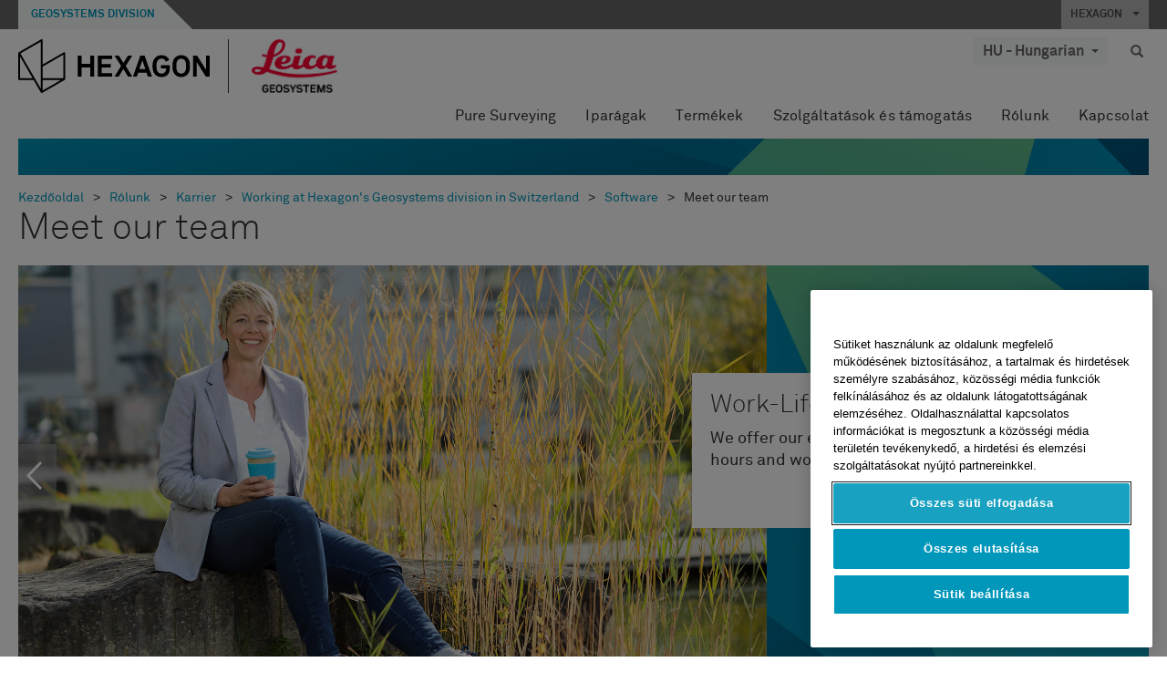

--- FILE ---
content_type: text/html; charset=utf-8
request_url: https://leica-geosystems.com/hu-hu/about-us/careers/explore/software/landing-page
body_size: 25031
content:

<!DOCTYPE html>
<html lang="hu-HU">
<head>

    <!-- Google Tag Manager -->
<script>(function(w,d,s,l,i){w[l]=w[l]||[];w[l].push({'gtm.start':
new Date().getTime(),event:'gtm.js'});var f=d.getElementsByTagName(s)[0],
j=d.createElement(s),dl=l!='dataLayer'?'&l='+l:'';j.async=true;j.src=
'https://www.googletagmanager.com/gtm.js?id='+i+dl;f.parentNode.insertBefore(j,f);
})(window,document,'script','dataLayer','GTM-5B3WBS');</script>
<!-- End Google Tag Manager -->


<!--Organization Structured Data-->
<script type="application/ld+json">
 { "@context": "http://schema.org",
 "@type": "Organization",
 "name": "Leica Geosystems",
 "legalName" : "Leica Geosystems Holdings AG",
 "url": "https://leica-geosystems.com/",
 "logo": "https://leica-geosystems.com/-/media/Images/LeicaGeosystems/Logos%20and%20Icons/Icons/leica.ashx",
 "foundingDate": "1921",
 "address": {
 "@type": "PostalAddress",
 "streetAddress": "Heinrich-Wild-Strasse 201,",
 "addressLocality": "Heerbrugg",
 "addressRegion": "Heerbrugg",
 "postalCode": "9435,",
 "addressCountry": "CH"
 },
 "sameAs": [ 
 "https://www.facebook.com/LeicaGeosystems/",
 "https://twitter.com/LeicaGeosystems",
 "https://www.instagram.com/leicageosystemsag/",
 "https://www.youtube.com/channel/UCjYDbcBgfWs4P9Hv_XjHFjA"
 ]}
</script>
<!-- End Organization Structured Data -->

<!--Search Structured Data-->
<script type="application/ld+json">
{
  "@context": "https://schema.org",
  "@type": "WebSite",
  "url": "https://leica-geosystems.com/",
  "potentialAction": {
    "@type": "SearchAction",
    "target": "https://leica-geosystems.com/lg-search-results?sc_lang=en#q={search_term_string}",
    "query-input": "required name=search_term_string"
  }
}
</script>
<!-- End Search Structured Data-->

<meta name="msvalidate.01" content="ED14F5E8A4A8F2CCFED7DCA529CEE377" />        <!--
        Framework: SCF V1 | Theme: Leica Custom 
        Template Name: New Product Page, {b60def8d-6a45-4a6a-a47d-d24cf38b62d6}
        Build #20260127.2
        !-->



<meta charset="utf-8">
<meta http-equiv="X-UA-Compatible" content="IE=edge">
<meta name="viewport" content="width=device-width, initial-scale=1, user-scalable=no">
        <link rel="shortcut icon" type="image/x-icon" href="/content/images/favicon/leica/favicon.ico" />



<title>Meet our team | Leica Geosystems</title>




    <link rel="canonical" href="https://leica-geosystems.com/about-us/careers/explore/software/landing-page" />




<meta property="og:title" content="Meet our team" />
<meta property="og:description" content="" />
<meta property="og:url" content="https://leica-geosystems.com/hu-hu/about-us/careers/explore/software/landing-page" />




<meta property="twitter:card" content="" />
<meta property="twitter:title" content="Meet our team" />
<meta property="twitter:description" content="" />

<meta property="twitter:url" content="https://leica-geosystems.com/hu-hu/about-us/careers/explore/software/landing-page" />



                <link rel="alternate" href="https://leica-geosystems.com/da/about-us/careers/explore/software/landing-page" hreflang="da" />
                <link rel="alternate" href="https://leica-geosystems.com/fi-fi/about-us/careers/explore/software/landing-page" hreflang="fi-fi" />
                <link rel="alternate" href="https://leica-geosystems.com/fr-fr/about-us/careers/explore/software/landing-page" hreflang="fr-fr" />
                <link rel="alternate" href="https://leica-geosystems.com/de-de/about-us/careers/explore/software/landing-page" hreflang="de-de" />
                <link rel="alternate" href="https://leica-geosystems.com/en-in/about-us/careers/explore/software/landing-page" hreflang="en-in" />
                <link rel="alternate" href="https://leica-geosystems.com/nl-nl/about-us/careers/explore/software/landing-page" hreflang="nl-nl" />
                <link rel="alternate" href="https://leica-geosystems.com/nn-no/about-us/careers/explore/software/landing-page" hreflang="nn-no" />
                <link rel="alternate" href="https://leica-geosystems.com/pl-pl/about-us/careers/explore/software/landing-page" hreflang="pl-pl" />
                <link rel="alternate" href="https://leica-geosystems.com/en-sg/about-us/careers/explore/software/landing-page" hreflang="en-sg" />
                <link rel="alternate" href="https://leica-geosystems.com/es-es/about-us/careers/explore/software/landing-page" hreflang="es-es" />
                <link rel="alternate" href="https://leica-geosystems.com/sv-se/about-us/careers/explore/software/landing-page" hreflang="sv-se" />
                <link rel="alternate" href="https://leica-geosystems.com/en-gb/about-us/careers/explore/software/landing-page" hreflang="en-gb" />
                <link rel="alternate" href="https://leica-geosystems.com/en-us/about-us/careers/explore/software/landing-page" hreflang="en-us" />
                <link rel="alternate" href="https://leica-geosystems.com/de-ch/about-us/careers/explore/software/landing-page" hreflang="de-ch" />
                <link rel="alternate" href="https://leica-geosystems.com/fr-ch/about-us/careers/explore/software/landing-page" hreflang="fr-ch" />
                <link rel="alternate" href="https://leica-geosystems.com/fr-ma/about-us/careers/explore/software/landing-page" hreflang="fr-ma" />
                <link rel="alternate" href="https://leica-geosystems.com/de-at/about-us/careers/explore/software/landing-page" hreflang="de-at" />
                <link rel="alternate" href="https://leica-geosystems.com/nl-be/about-us/careers/explore/software/landing-page" hreflang="nl-be" />
                <link rel="alternate" href="https://leica-geosystems.com/fr-be/about-us/careers/explore/software/landing-page" hreflang="fr-be" />
                <link rel="alternate" href="https://leica-geosystems.com/pt-br/about-us/careers/explore/software/landing-page" hreflang="pt-br" />
                <link rel="alternate" href="https://leica-geosystems.com/es-cl/about-us/careers/explore/software/landing-page" hreflang="es-cl" />
                <link rel="alternate" href="https://leica-geosystems.com/it-it/about-us/careers/explore/software/landing-page" hreflang="it-it" />
                <link rel="alternate" href="https://leica-geosystems.com/ja-jp/about-us/careers/explore/software/landing-page" hreflang="ja-jp" />
                <link rel="alternate" href="https://leica-geosystems.com/ru/about-us/careers/explore/software/landing-page" hreflang="ru" />
                <link rel="alternate" href="https://leica-geosystems.com/ko-kr/about-us/careers/explore/software/landing-page" hreflang="ko-kr" />
                <link rel="alternate" href="https://leica-geosystems.com/es-mx/about-us/careers/explore/software/landing-page" hreflang="es-mx" />
                <link rel="alternate" href="https://leica-geosystems.com/about-us/careers/explore/software/landing-page" hreflang="x-default" />

    
<!-- Bootstrap -->

<link rel="stylesheet" href="https://cdnjs.cloudflare.com/ajax/libs/jqueryui/1.12.1/jquery-ui.min.css" integrity="sha256-rByPlHULObEjJ6XQxW/flG2r+22R5dKiAoef+aXWfik=" crossorigin="anonymous" />

    <link href="/Styles/styles.min.css?v=10.3.0" rel="stylesheet">
    <link href="/Styles/coveoStyles.min.css?v=10.3.0" rel="stylesheet">



<link rel="stylesheet" href="https://cdnjs.cloudflare.com/ajax/libs/malihu-custom-scrollbar-plugin/3.1.5/jquery.mCustomScrollbar.min.css"
      integrity="sha256-JHGEmB629pipTkMag9aMaw32I8zle24p3FpsEeI6oZU=" crossorigin="anonymous" />

<link rel="stylesheet" href="https://cdnjs.cloudflare.com/ajax/libs/OwlCarousel2/2.3.4/assets/owl.carousel.min.css" integrity="sha256-UhQQ4fxEeABh4JrcmAJ1+16id/1dnlOEVCFOxDef9Lw=" crossorigin="anonymous" />
<link rel="stylesheet" href="https://cdnjs.cloudflare.com/ajax/libs/OwlCarousel2/2.3.4/assets/owl.theme.default.min.css" integrity="sha256-kksNxjDRxd/5+jGurZUJd1sdR2v+ClrCl3svESBaJqw=" crossorigin="anonymous" />


<script src="https://cdnjs.cloudflare.com/ajax/libs/jquery/3.4.1/jquery.min.js" integrity="sha256-CSXorXvZcTkaix6Yvo6HppcZGetbYMGWSFlBw8HfCJo=" crossorigin="anonymous"></script>

        <link href="/Themes/hexagon/Styles/hexagon.min.css?v=10.3.0" rel="stylesheet">

<!-- HTML5 shim and Respond.js for IE8 support of HTML5 elements and media queries -->
<!-- WARNING: Respond.js doesn't work if you view the page via file:// -->
<!--[if lt IE 9]>
    <script src="https://oss.maxcdn.com/html5shiv/3.7.2/html5shiv.min.js"></script>
    <script src="https://oss.maxcdn.com/respond/1.4.2/respond.min.js"></script>
<![endif]-->

</head>


<body  class=sticky-header-body>
    <!-- BEGIN NOINDEX -->
    



<!-- Google Tag Manager (noscript) -->
<noscript><iframe src="https://www.googletagmanager.com/ns.html?id=GTM-5B3WBS"
height="0" width="0" style="display:none;visibility:hidden"></iframe></noscript>
<!-- End Google Tag Manager (noscript) -->


    <!-- END NOINDEX -->
    <div class="loggedinas"></div>
    



<!-- BEGIN NOINDEX -->
    <header>
        <div id="header" class="navbar navbar-default navbar-fixed-top">



            <!-- Umbrella nav -->


        <div class="umbrella-nav">
            <div class="top">
                <div class="container">
                        <div class="microsite-header hidden-xs hidden-sm">
                            <h5><a href='https://hexagon.com/company/divisions/geosystems' target='_blank'>Geosystems Division</a></h5>
                        </div>
                    
                    <div class="pull-right">

                        




                        <a class="umbrella-expander" data-toggle="collapse" data-target="#umbrella" aria-expanded="false" aria-controls="collapseExample">HEXAGON <span class="caret"></span></a>
                    </div>
                    <div class="microsite-header-mobile umbrella-expander" data-toggle="collapse" data-target="#umbrella" aria-expanded="false" aria-controls="collapseExample">
                        <span class="microsite-header-mobile-data"></span>
                    </div>
                </div>
            </div>
            <div id="umbrella" class="sticky-max-ht collapse">
                <div class="container">
                    <div class="row">
                        <div class="col-lg-4 col-md-4 col-sm-4 left-nav-title">
                            <h2>EXPLORE HEXAGON</h2>
                        </div>
                        <div class="col-lg-8 col-md-8 col-sm-8 col-xs-12 visible-lg visible-sm visible-md right-nav-title">
                            <h2>HEXAGON&#39;S DIVISIONS</h2>
                        </div>
                        <div class="col-lg-4 col-md-4 col-sm-4 left-nav">
                            <div class="seperatorLine"></div>
                            <div class="row">



    <div id="{5C979B31-C1A1-4982-8F39-E105687F411E}" class="col-lg-6 col-md-6 col-sm-12 col-xs-12 umbrella-pod ">


        <div class="thumbnail module  multi-callout  module-core-theme  ">
            

                <div class="media-content image">
                            <a href=https://hexagon.com/company/our-story target=_blank class="" >
                                
<img src="/-/media/images/global components/umbrella/new/our-story.ashx?iar=0&amp;sc_lang=hu-hu&amp;hash=D39A03923840A294822959A441E0E176" class="img-responsive hidden-xs" alt="Our-Story" />

                            </a>

                </div>
                                <div class="caption">
                        <div class="text">
                            <h3>
                                <a href=https://hexagon.com/company/our-story target=_blank>
                                    
OUR STORY                                </a>
                            </h3>
                            <div class="mobile-version abstract-txt">
                                
                            </div>
                            <div class="desktop-version abstract-txt">
                                
                            </div>
                        </div>
                    </div>
                                <div class="buttons">
                        <div class="btn-wrap">
<a href="https://hexagon.com/company/our-story" class="btn btn-primary linkBtn" target="_blank" rel="noopener noreferrer" role="button" ></a>                        </div>
                    </div>

        </div>
    </div>



    <div id="{15BB3A6A-3060-4964-AD4E-4C67BB28E54A}" class="col-lg-6 col-md-6 col-sm-12 col-xs-12 umbrella-pod ">


        <div class="thumbnail module  multi-callout  module-core-theme  ">
            

                <div class="media-content image">
                            <a href=https://hexagon.com/solutions target=_blank class="" >
                                
<img src="/-/media/images/global components/umbrella/new/solutions.ashx?h=428&amp;iar=0&amp;w=800&amp;sc_lang=hu-hu&amp;hash=0B5C93FCB3F9B216B55C3E6BDAC8FC78" class="img-responsive hidden-xs" alt="Solutions" />

                            </a>

                </div>
                                <div class="caption">
                        <div class="text">
                            <h3>
                                <a href=https://hexagon.com/solutions target=_blank>
                                    
SOLUTIONS                                </a>
                            </h3>
                            <div class="mobile-version abstract-txt">
                                
                            </div>
                            <div class="desktop-version abstract-txt">
                                
                            </div>
                        </div>
                    </div>
                                <div class="buttons">
                        <div class="btn-wrap">
<a href="https://hexagon.com/solutions" class="btn btn-primary linkBtn" target="_blank" rel="noopener noreferrer" role="button" ></a>                        </div>
                    </div>

        </div>
    </div>



    <div id="{05325F99-F4BF-40A1-8AB2-F62C13B1F610}" class="col-lg-6 col-md-6 col-sm-12 col-xs-12 umbrella-pod ">


        <div class="thumbnail module  multi-callout  module-core-theme  ">
            

                <div class="media-content image">
                            <a href=https://hexagon.com/company/sustainability target=_blank class="" >
                                
<img src="/-/media/images/global components/umbrella/new/sustainability.ashx?h=428&amp;iar=0&amp;w=800&amp;sc_lang=hu-hu&amp;hash=EF80C4A18A8EED8DCECA09032280E2E9" class="img-responsive hidden-xs" alt="Sustainability" />

                            </a>

                </div>
                                <div class="caption">
                        <div class="text">
                            <h3>
                                <a href=https://hexagon.com/company/sustainability target=_blank>
                                    
SUSTAINABILITY                                </a>
                            </h3>
                            <div class="mobile-version abstract-txt">
                                
                            </div>
                            <div class="desktop-version abstract-txt">
                                
                            </div>
                        </div>
                    </div>
                                <div class="buttons">
                        <div class="btn-wrap">
<a href="https://hexagon.com/company/sustainability" class="btn btn-primary linkBtn" target="_blank" rel="noopener noreferrer" role="button" ></a>                        </div>
                    </div>

        </div>
    </div>



    <div id="{97B6B6D8-9F6A-453E-80FE-D6FD8AF977FE}" class="col-lg-6 col-md-6 col-sm-12 col-xs-12 umbrella-pod ">


        <div class="thumbnail module  multi-callout  module-core-theme  ">
            

                <div class="media-content image">
                            <a href=https://hxgnspotlight.com/ target=_blank class="" >
                                
<img src="/-/media/images/global components/umbrella/hxgn spotlight.ashx?h=428&amp;iar=0&amp;w=800&amp;sc_lang=hu-hu&amp;hash=AC6A26C7357BAB882D525541DE8347ED" class="img-responsive hidden-xs" alt="" />

                            </a>

                </div>
                                <div class="caption">
                        <div class="text">
                            <h3>
                                <a href=https://hxgnspotlight.com/ target=_blank>
                                    
HxGN SPOTLIGHT                                </a>
                            </h3>
                            <div class="mobile-version abstract-txt">
                                
                            </div>
                            <div class="desktop-version abstract-txt">
                                
                            </div>
                        </div>
                    </div>
                                <div class="buttons">
                        <div class="btn-wrap">
<a href="https://hxgnspotlight.com/" class="btn btn-primary linkBtn" target="_blank" title="Learn More" rel="noopener noreferrer" role="button" >Learn More</a>                        </div>
                    </div>

        </div>
    </div>

                            </div>
                        </div>
                        <div class="col-xs-12 visible-xs right-nav-title">
                            <h2>HEXAGON&#39;S DIVISIONS</h2>
                        </div>
                        <div class="col-lg-8 col-md-8 col-sm-8 col-xs 12 right-nav">
                            <div class="row">



    <div id="{F42B5D27-52EE-4EF9-8419-13B8208B3D99}" class="col-lg-3 col-md-3 col-sm-6 col-xs-12 umbrella-pod ">


        <div class="thumbnail module  multi-callout  module-Hexagon  ">
            

                <div class="media-content image">
                            <a href=https://hexagon.com/company/divisions/agriculture target=_blank class="" >
                                
<img src="/-/media/images/global components/umbrella/new/pod_ag.ashx?h=100&amp;iar=0&amp;w=190&amp;hash=ABF8A0652B5DF20966F30792B6280E6C" class="img-responsive hidden-xs" alt="" />

                            </a>

                </div>
                                <div class="caption">
                        <div class="text">
                            <h3>
                                <a href=https://hexagon.com/company/divisions/agriculture target=_blank>
                                    
AGRICULTURE                                </a>
                            </h3>
                            <div class="mobile-version abstract-txt">
                                
                            </div>
                            <div class="desktop-version abstract-txt">
                                
                            </div>
                        </div>
                    </div>
                                <div class="buttons">
                        <div class="btn-wrap">
<a href="https://hexagon.com/company/divisions/agriculture" class="btn btn-primary linkBtn" target="_blank" rel="noopener noreferrer" role="button" >Hexagon Agriculture</a>                        </div>
                    </div>

        </div>
    </div>



    <div id="{37AD0BAB-41BE-43F6-8F87-10D2C3A070C5}" class="col-lg-3 col-md-3 col-sm-6 col-xs-12 umbrella-pod ">


        <div class="thumbnail module  multi-callout  module-Hexagon  ">
            

                <div class="media-content image">
                            <a href=https://hexagon.com/company/divisions/asset-lifecycle-intelligence target=_blank class="" >
                                
<img src="/-/media/images/global components/umbrella/new/pod_ppm.ashx?h=100&amp;iar=0&amp;w=190&amp;hash=E6AFBE31202B34E80FBA623884DB4EBA" class="img-responsive hidden-xs" alt="Hexagon Geospatial" />

                            </a>

                </div>
                                <div class="caption">
                        <div class="text">
                            <h3>
                                <a href=https://hexagon.com/company/divisions/asset-lifecycle-intelligence target=_blank>
                                    
ASSET LIFECYCLE INTELLIGENCE                                </a>
                            </h3>
                            <div class="mobile-version abstract-txt">
                                
                            </div>
                            <div class="desktop-version abstract-txt">
                                
                            </div>
                        </div>
                    </div>
                                <div class="buttons">
                        <div class="btn-wrap">
<a href="https://hexagon.com/company/divisions/asset-lifecycle-intelligence" class="btn btn-primary linkBtn" target="_blank" rel="noopener noreferrer" role="button" >PPM</a>                        </div>
                    </div>

        </div>
    </div>



    <div id="{7988C4F1-34CA-46E8-B88F-88B4622884E5}" class="col-lg-3 col-md-3 col-sm-6 col-xs-12 umbrella-pod ">


        <div class="thumbnail module  multi-callout  module-Hexagon  ">
            

                <div class="media-content image">
                            <a href=https://hexagon.com/company/divisions/autonomy-and-positioning target=_blank class="" >
                                
<img src="/-/media/images/global components/umbrella/new/pod_pi.ashx?h=100&amp;iar=0&amp;w=190&amp;hash=6D1378409BDFE8BCD2FA08AB4242B991" class="img-responsive hidden-xs" alt="Hexagon Geospatial" />

                            </a>

                </div>
                                <div class="caption">
                        <div class="text">
                            <h3>
                                <a href=https://hexagon.com/company/divisions/autonomy-and-positioning target=_blank>
                                    
AUTONOMY & POSITIONING                                </a>
                            </h3>
                            <div class="mobile-version abstract-txt">
                                
                            </div>
                            <div class="desktop-version abstract-txt">
                                
                            </div>
                        </div>
                    </div>
                                <div class="buttons">
                        <div class="btn-wrap">
<a href="https://hexagon.com/company/divisions/autonomy-and-positioning" class="btn btn-primary linkBtn" target="_blank" rel="noopener noreferrer" role="button" ></a>                        </div>
                    </div>

        </div>
    </div>



    <div id="{C63625C3-D301-4CB9-AA31-F7A7840CECF1}" class="col-lg-3 col-md-3 col-sm-6 col-xs-12 umbrella-pod ">


        <div class="thumbnail module  multi-callout  module-Hexagon  ">
            

                <div class="media-content image">
                            <a href=https://hexagon.com/company/divisions/geosystems target=_blank class="" >
                                
<img src="/-/media/images/global components/umbrella/new/pod_geo.ashx?h=100&amp;iar=0&amp;w=190&amp;hash=AF4BF68E67A0F605BFB70FAD466009A8" class="img-responsive hidden-xs" alt="Hexagon Geospatial" />

                            </a>

                </div>
                                <div class="caption">
                        <div class="text">
                            <h3>
                                <a href=https://hexagon.com/company/divisions/geosystems target=_blank>
                                    
GEOSYSTEMS                                </a>
                            </h3>
                            <div class="mobile-version abstract-txt">
                                
                            </div>
                            <div class="desktop-version abstract-txt">
                                
                            </div>
                        </div>
                    </div>
                                <div class="buttons">
                        <div class="btn-wrap">
<a href="https://hexagon.com/company/divisions/geosystems" class="btn btn-primary linkBtn" target="_blank" rel="noopener noreferrer" role="button" ></a>                        </div>
                    </div>

        </div>
    </div>



    <div id="{E4844C05-6D93-47CE-8DC7-B89173C2F93C}" class="col-lg-3 col-md-3 col-sm-6 col-xs-12 umbrella-pod ">


        <div class="thumbnail module  multi-callout  module-Hexagon  ">
            

                <div class="media-content image">
                            <a href=https://hexagon.com/company/divisions/manufacturing-intelligence target=_blank class="" >
                                
<img src="/-/media/images/global components/umbrella/new/pod_mi.ashx?h=100&amp;iar=0&amp;w=190&amp;hash=6107C41107AF0280640BD9A1AF74EBCD" class="img-responsive hidden-xs" alt="Hexagon Geospatial" />

                            </a>

                </div>
                                <div class="caption">
                        <div class="text">
                            <h3>
                                <a href=https://hexagon.com/company/divisions/manufacturing-intelligence target=_blank>
                                    
MANUFACTURING INTELLIGENCE                                </a>
                            </h3>
                            <div class="mobile-version abstract-txt">
                                
                            </div>
                            <div class="desktop-version abstract-txt">
                                
                            </div>
                        </div>
                    </div>
                                <div class="buttons">
                        <div class="btn-wrap">
<a href="https://hexagon.com/company/divisions/manufacturing-intelligence" class="btn btn-primary linkBtn" target="_blank" title="HexagonMI" rel="noopener noreferrer" role="button" >HexagonMI</a>                        </div>
                    </div>

        </div>
    </div>



    <div id="{26AD2D7F-2B3D-476E-8E17-AB158E6F826C}" class="col-lg-3 col-md-3 col-sm-6 col-xs-12 umbrella-pod ">


        <div class="thumbnail module  multi-callout  module-Hexagon  ">
            

                <div class="media-content image">
                            <a href=https://hexagon.com/company/divisions/mining target=_blank class="" >
                                
<img src="/-/media/images/global components/umbrella/new/pod_min.ashx?h=100&amp;iar=0&amp;w=190&amp;hash=D257564B1943EB0A59F6ABF5F6619876" class="img-responsive hidden-xs" alt="Hexagon Mining" />

                            </a>

                </div>
                                <div class="caption">
                        <div class="text">
                            <h3>
                                <a href=https://hexagon.com/company/divisions/mining target=_blank>
                                    
MINING                                </a>
                            </h3>
                            <div class="mobile-version abstract-txt">
                                
                            </div>
                            <div class="desktop-version abstract-txt">
                                
                            </div>
                        </div>
                    </div>
                                <div class="buttons">
                        <div class="btn-wrap">
<a href="https://hexagon.com/company/divisions/mining" class="btn btn-primary linkBtn" target="_blank" rel="noopener noreferrer" role="button" >Learn More</a>                        </div>
                    </div>

        </div>
    </div>



    <div id="{27160BDF-9B44-4A54-A363-24126BAE00A6}" class="col-lg-3 col-md-3 col-sm-6 col-xs-12 umbrella-pod ">


        <div class="thumbnail module  multi-callout  module-Hexagon  ">
            

                <div class="media-content image">
                            <a href=https://hexagon.com/company/divisions/safety-infrastructure-geospatial target=_blank class="" >
                                
<img src="/-/media/images/global components/umbrella/gsp_v2.ashx?h=100&amp;iar=0&amp;w=190&amp;sc_lang=hu-hu&amp;hash=883D3FF21F7E98A6417CE683F73564A2" class="img-responsive hidden-xs" alt="" />

                            </a>

                </div>
                                <div class="caption">
                        <div class="text">
                            <h3>
                                <a href=https://hexagon.com/company/divisions/safety-infrastructure-geospatial target=_blank>
                                    
SAFETY, INFRASTRUCTURE & GEOSPATIAL                                </a>
                            </h3>
                            <div class="mobile-version abstract-txt">
                                
                            </div>
                            <div class="desktop-version abstract-txt">
                                
                            </div>
                        </div>
                    </div>
                                <div class="buttons">
                        <div class="btn-wrap">
<a href="https://hexagon.com/company/divisions/safety-infrastructure-geospatial" class="btn btn-primary linkBtn" target="_blank" rel="noopener noreferrer" role="button" >Learn More</a>                        </div>
                    </div>

        </div>
    </div>



    <div id="{45C0AA6B-BB08-4BED-B8AE-9F4A6467DA51}" class="col-lg-3 col-md-3 col-sm-6 col-xs-12 umbrella-pod ">


        <div class="thumbnail module  multi-callout  module-Hexagon  ">
            

                <div class="media-content image">
                            <a href=https://hexagon.com/company/divisions/xalt-solutions target=_blank class="" >
                                
<img src="/-/media/images/global components/umbrella/xalt.ashx?h=100&amp;iar=0&amp;w=186&amp;sc_lang=hu-hu&amp;hash=96A6C7634D112950A31467AA075F4B65" class="img-responsive hidden-xs" alt="XALT" />

                            </a>

                </div>
                                <div class="caption">
                        <div class="text">
                            <h3>
                                <a href=https://hexagon.com/company/divisions/xalt-solutions target=_blank>
                                    
XALT SOLUTIONS                                </a>
                            </h3>
                            <div class="mobile-version abstract-txt">
                                
                            </div>
                            <div class="desktop-version abstract-txt">
                                
                            </div>
                        </div>
                    </div>
                                <div class="buttons">
                        <div class="btn-wrap">
<a href="https://hexagon.com/company/divisions/xalt-solutions" class="btn btn-primary linkBtn" target="_blank" rel="noopener noreferrer" role="button" >XALT</a>                        </div>
                    </div>

        </div>
    </div>
                            </div>
                        </div>
                    </div>
                </div>
            </div>
        </div>
<!-- Ends Umbrella nav -->
            <div class="desktop-header">
                <div class="inner-header">
                    <div class="container">
                        <div class="logos-tools">
                            <div class="logos pull-left">
                                <div class="logo">
    <ul class="list-inline">
            <li>
                <a href="/hu-hu/" target="">
                            <img src="/-/media/images/hexagon_logo/hexagon_logo_balck_svg.ashx?sc_lang=hu-hu" alt="" />
                </a>
            </li>

                    <li>
                        <a href="https://leica-geosystems.com">
                            <img src="/-/media/images/leicageosystems/logos and icons/icons/leica_geosystems_logo.ashx?sc_lang=hu-hu" alt="Leica Geosystems"  />
                        </a>
                    </li>
    </ul>
</div>






                            </div>
                                <div class="tools visible-lg">
                                    
                                    




    <div class="container-lang">
        <!-- language slector Button -->
        <div class="lang-nav">
            <a href="#" class="language-selector button">HU - Hungarian<span class="caret"></span></a>
        </div>
        <!-- mega navigation language -->
        <div class="outerWrapper threeColumn">
            <div class="container-lang">
                <div class="innerWrapper">
                    <!-- header -->
                    <div class="lang-header">
                        <h4>Select Country</h4>
                            <a href="https://leica-geosystems.com/about-us/careers/explore/software/landing-page">Corporate Website (global)</a>
                    </div>
                    <!-- language country list -->
                    <div class="content-nav">
                            <div class="colRegion">
                                <div class="regionHeader">
                                    <img src="/-/media/images/leicageosystems/language region images/leica/map-europe.ashx?sc_lang=hu-hu&amp;hash=D1A2138BD66D5A1707C60C82373D9936" alt="Europe">
                                    <h3>Europe</h3>
                                </div>
                                <ul>
                                        <li>
                                            <span class="countryLang">Austria</span>
                                            <ul>
                                                            <li><a href="https://leica-geosystems.com/de-at/about-us/careers/explore/software/landing-page">German</a></li>

                                            </ul>
                                        </li>
                                        <li>
                                            <span class="countryLang">Belgium</span>
                                            <ul>
                                                            <li><a href="https://leica-geosystems.com/nl-be/about-us/careers/explore/software/landing-page">Dutch</a></li>
                                                            <li><a href="https://leica-geosystems.com/fr-be/about-us/careers/explore/software/landing-page">French</a></li>

                                            </ul>
                                        </li>
                                        <li>
                                            <span class="countryLang">Denmark</span>
                                            <ul>
                                                            <li><a href="https://leica-geosystems.com/da/about-us/careers/explore/software/landing-page">Danish</a></li>

                                            </ul>
                                        </li>
                                        <li>
                                            <span class="countryLang">Finland</span>
                                            <ul>
                                                            <li><a href="https://leica-geosystems.com/fi-fi/about-us/careers/explore/software/landing-page">Finnish</a></li>

                                            </ul>
                                        </li>
                                        <li>
                                            <span class="countryLang">France</span>
                                            <ul>
                                                            <li><a href="https://leica-geosystems.com/fr-fr/about-us/careers/explore/software/landing-page">French</a></li>

                                            </ul>
                                        </li>
                                        <li>
                                            <span class="countryLang">Germany</span>
                                            <ul>
                                                            <li><a href="https://leica-geosystems.com/de-de/about-us/careers/explore/software/landing-page">German</a></li>

                                            </ul>
                                        </li>
                                        <li>
                                            <span class="countryLang">Hungary</span>
                                            <ul>
                                                            <li><a href="https://leica-geosystems.com/hu-hu/about-us/careers/explore/software/landing-page">Hungarian</a></li>

                                            </ul>
                                        </li>
                                        <li>
                                            <span class="countryLang">Italy</span>
                                            <ul>
                                                            <li><a href="https://leica-geosystems.com/it-it/about-us/careers/explore/software/landing-page">Italian</a></li>

                                            </ul>
                                        </li>
                                        <li>
                                            <span class="countryLang">Netherlands</span>
                                            <ul>
                                                            <li><a href="https://leica-geosystems.com/nl-nl/about-us/careers/explore/software/landing-page">Dutch</a></li>

                                            </ul>
                                        </li>
                                        <li>
                                            <span class="countryLang">Norway</span>
                                            <ul>
                                                            <li><a href="https://leica-geosystems.com/nn-no/about-us/careers/explore/software/landing-page">Norwegian</a></li>

                                            </ul>
                                        </li>
                                        <li>
                                            <span class="countryLang">Poland</span>
                                            <ul>
                                                            <li><a href="https://leica-geosystems.com/pl-pl/about-us/careers/explore/software/landing-page">Polish</a></li>

                                            </ul>
                                        </li>
                                        <li>
                                            <span class="countryLang">Spain</span>
                                            <ul>
                                                            <li><a href="https://leica-geosystems.com/es-es/about-us/careers/explore/software/landing-page">Spanish</a></li>

                                            </ul>
                                        </li>
                                        <li>
                                            <span class="countryLang">Sweden</span>
                                            <ul>
                                                            <li><a href="https://leica-geosystems.com/sv-se/about-us/careers/explore/software/landing-page">Swedish</a></li>

                                            </ul>
                                        </li>
                                        <li>
                                            <span class="countryLang">Switzerland</span>
                                            <ul>
                                                            <li><a href="https://leica-geosystems.com/de-ch/about-us/careers/explore/software/landing-page">German</a></li>
                                                            <li><a href="https://leica-geosystems.com/fr-ch/about-us/careers/explore/software/landing-page">French</a></li>

                                            </ul>
                                        </li>
                                        <li>
                                            <span class="countryLang">United Kingdom</span>
                                            <ul>
                                                            <li><a href="https://leica-geosystems.com/en-gb/about-us/careers/explore/software/landing-page">English</a></li>

                                            </ul>
                                        </li>
                                </ul>
                            </div>
                            <div class="colRegion">
                                <div class="regionHeader">
                                    <img src="/-/media/images/leicageosystems/language region images/leica/map-usa.ashx?sc_lang=hu-hu&amp;hash=62CEFD11571AA15FA7EC3BD5A072B5BE" alt="Americas">
                                    <h3>Americas</h3>
                                </div>
                                <ul>
                                        <li>
                                            <span class="countryLang">United States</span>
                                            <ul>
                                                            <li><a href="https://leica-geosystems.com/en-us/about-us/careers/explore/software/landing-page">English </a></li>

                                            </ul>
                                        </li>
                                        <li>
                                            <span class="countryLang">Canada</span>
                                            <ul>
                                                            <li><a href="https://leica-geosystems.com/en-us/about-us/careers/explore/software/landing-page">English </a></li>

                                            </ul>
                                        </li>
                                        <li>
                                            <span class="countryLang">Brazil</span>
                                            <ul>
                                                            <li><a href="https://leica-geosystems.com/pt-br/about-us/careers/explore/software/landing-page">Portuguese</a></li>

                                            </ul>
                                        </li>
                                        <li>
                                            <span class="countryLang">Central America</span>
                                            <ul>
                                                            <li><a href="https://leica-geosystems.com/es-mx/about-us/careers/explore/software/landing-page">Spanish</a></li>

                                            </ul>
                                        </li>
                                        <li>
                                            <span class="countryLang">South America</span>
                                            <ul>
                                                            <li><a href="https://leica-geosystems.com/es-cl/about-us/careers/explore/software/landing-page">Spanish</a></li>

                                            </ul>
                                        </li>
                                </ul>
                            </div>
                            <div class="colRegion">
                                <div class="regionHeader">
                                    <img src="/-/media/images/leicageosystems/language region images/leica/map-asia.ashx?sc_lang=hu-hu&amp;hash=929799C2EB6F67AC6C7A8B7378B5C6BA" alt="Asia">
                                    <h3>Asia</h3>
                                </div>
                                <ul>
                                        <li>
                                            <span class="countryLang">China</span>
                                            <ul>
                                                            <li><a href="http://www.leica-geosystems.com.cn" target="">China</a></li>

                                            </ul>
                                        </li>
                                        <li>
                                            <span class="countryLang">India</span>
                                            <ul>
                                                            <li><a href="https://leica-geosystems.com/en-in/about-us/careers/explore/software/landing-page">English</a></li>

                                            </ul>
                                        </li>
                                        <li>
                                            <span class="countryLang">Japan</span>
                                            <ul>
                                                            <li><a href="https://leica-geosystems.com/ja-jp/about-us/careers/explore/software/landing-page">Japanese</a></li>

                                            </ul>
                                        </li>
                                        <li>
                                            <span class="countryLang">Korea</span>
                                            <ul>
                                                            <li><a href="https://leica-geosystems.com/ko-kr/about-us/careers/explore/software/landing-page">Korean</a></li>

                                            </ul>
                                        </li>
                                        <li>
                                            <span class="countryLang">Singapore</span>
                                            <ul>
                                                            <li><a href="https://leica-geosystems.com/en-sg/about-us/careers/explore/software/landing-page">English</a></li>

                                            </ul>
                                        </li>
                                        <li>
                                            <span class="countryLang">Kazakhstan</span>
                                            <ul>
                                                            <li><a href="https://leica-geosystems.com/ru/about-us/careers/explore/software/landing-page">Russian</a></li>

                                            </ul>
                                        </li>
                                        <li>
                                            <span class="countryLang">Indonesia</span>
                                            <ul>
                                                            <li><a href="https://leica-geosystems.com/id-id/about-us/careers/explore/software/landing-page">Indonesian</a></li>

                                            </ul>
                                        </li>
                                        <li>
                                            <span class="countryLang">Middle East</span>
                                            <ul>
                                                            <li><a href="https://leica-geosystems.com/ar-ae/about-us/careers/explore/software/landing-page">English</a></li>

                                            </ul>
                                        </li>
                                </ul>
                            </div>
                            <div class="colRegion">
                                <div class="regionHeader">
                                    <img src="/-/media/images/leicageosystems/language region images/leica/map-africa.ashx?sc_lang=hu-hu&amp;hash=45E6634F2314185A798BE2940F2E8233" alt="Africa">
                                    <h3>Africa</h3>
                                </div>
                                <ul>
                                        <li>
                                            <span class="countryLang">Africa</span>
                                            <ul>
                                                            <li><a href="https://leica-geosystems.com/fr-ma/about-us/careers/explore/software/landing-page">French</a></li>

                                            </ul>
                                        </li>
                                        <li>
                                            <span class="countryLang">South Africa</span>
                                            <ul>
                                                            <li><a href="https://leica-geosystems.com/en-za/about-us/careers/explore/software/landing-page">English</a></li>

                                            </ul>
                                        </li>
                                </ul>
                            </div>
                    </div>
                </div>
            </div>
        </div>
    </div>

                                    




<div class="custom-search">
    <form method="get"
          action="/hu-hu/search-results"
          class="header-search-form">
        <input type="text"
               name="keyword"
               class="search-input"
               placeholder="Keres&#233;s"
               value="" />
        
        <span class="search-iconbox"></span>
        <button type="submit" class="search-submit"><span class="glyphicon glyphicon-search search-icon"></span></button>

    </form>
</div>
                                </div>
                            <!-- Mobile hamburger Icon -->
                            <div class="icon-menu pull-right visible-xs visible-sm visible-md">
                                <button type="button" class="mob-menu" data-toggle="offcanvas">
                                    <span class="icon-bar"></span>
                                    <span class="icon-bar"></span>
                                    <span class="icon-bar"></span>
                                </button>
                            </div>
                            <!-- Ends Mobile hamburger Icon -->
                        </div>
                        
                        <div class="items-nav">
                            <div class="tools-nav pull-right visible-lg">
                                <nav role="navigation">
    <div class="nav-links">
        <ul class="list-inline">
            <li>
                    <a href="/hu-hu/pure-surveying" data-section="" >
                        Pure Surveying
                    </a>
            </li>
            <li>
                    <a href="/hu-hu/industries" data-section="82C47722A4874CAB8634E231FD28317B" >
                        Iparágak
                    </a>
            </li>
            <li>
                    <a href="/hu-hu/products" data-section="129425A9D9E04C968AD62F4DD8A140A5" >
                        Termékek
                    </a>
            </li>
            <li>
                    <a href="/hu-hu/services-and-support" data-section="0BD503FA435246F88B94D629F45C7F0F" >
                        Szolgáltatások és támogatás
                    </a>
            </li>
            <li>
                    <a href="/hu-hu/about-us" data-section="763D9BC842E547FBAAA8EFAD05A8710B" class=active-page>
                        Rólunk
                    </a>
            </li>
            <li>
                    <a href="/hu-hu/contact-us" data-section="C32ECDDFACAC4A7B984DFA84B887D04A" >
                        Kapcsolat
                    </a>
            </li>
        </ul>
    </div>
</nav>
                            </div>
                        </div>
                    </div>
                </div>
                
<div class="outter-header">
    <div class="container">
        <div class="sub-nav">
            <a href="#" class="close icon-gen">Close</a>
                    <div class="sub-nav-container" data-sectioncontent="82C47722A4874CAB8634E231FD28317B" data-navigationtitle="Ipar&#225;gak">
                        <div class="sub-nav-header">
                            <ul class="list-inline">
                            </ul>
                            <div class="scroll-buttons">
                                <span><i class="scroll-top-button"></i></span>
                                <span><i class="scroll-bottom-button"></i></span>
                            </div>
                        </div>
                                                    <div class="sub-nav-content">

                                    <div class="view-content active" data-viewcontent="">
                                        <div class="filters-col">
                                            <ul class="list-unstyled">
                                                        <li>
                                                            <a href="/hu-hu/industries/pure-surveying" class="active " data-sub="F3EA5C0B393A48FAA6EE4497A60AEBA8" target="_self">Pure Surveying</a>
                                                        </li>
                                                        <li>
                                                            <a href="/hu-hu/industries/public-safety-security-and-forensics" class=" " data-sub="8DA904FF7AEB4954AE409A906142EDDC" target="_self">Public Safety</a>
                                                        </li>
                                                        <li>
                                                            <a href="/hu-hu/industries/reality-capture" class=" " data-sub="1AC1865129E547E7A7F11244CDCD4389" target="_self">Val&#243;s&#225;gr&#246;gz&#237;t&#233;s</a>
                                                        </li>
                                                        <li>
                                                            <a href="/hu-hu/industries/building" class=" " data-sub="CE1DBFBA40224A5F9C2687804B65D2EF" target="_self">&#201;p&#237;tőipar</a>
                                                        </li>
                                                        <li>
                                                            <a href="/hu-hu/industries/heavy-construction" class=" " data-sub="BAD590F594F34CC78F0138B5820BBF1C" target="_self">&#201;p&#237;t&#233;si nagyprojektek</a>
                                                        </li>
                                                        <li>
                                                            <a href="/hu-hu/industries/transportation" class=" " data-sub="436E311D892A4A13B8826DFF370255DF" target="_self">K&#246;zleked&#233;s</a>
                                                        </li>
                                                        <li>
                                                            <a href="/hu-hu/industries/power-and-plant" class=" " data-sub="EA1BCC9014624720AB9F8D2543DBC086" target="_self">Erőművek &#233;s gy&#225;rak</a>
                                                        </li>
                                                        <li>
                                                            <a href="/hu-hu/industries/monitoring-solutions" class=" " data-sub="253EE9DC18AE48FC8C0DCAE9C8D05F76" target="_self">Monitoring</a>
                                                        </li>
                                                        <li>
                                                            <a href="https://entertainment.leica-geosystems.com/" class=" " data-sub="837422FF8E684978ACC8AD5C8B2EF035" target="_self">Media and entertainment</a>
                                                        </li>
                                                        <li>
                                                            <a href="/hu-hu/industries/utilities" class=" " data-sub="2A47D718986447DFA37DB6387B23AEC2" target="_self">K&#246;zművek</a>
                                                        </li>
                                                        <li>
                                                            <a href="/hu-hu/industries/mining" class=" " data-sub="FFFF0021AB8A416FB6420D018EBA23F4" target="_self">B&#225;ny&#225;szat</a>
                                                        </li>
                                                        <li>
                                                            <a href="/hu-hu/industries/agriculture" class=" " data-sub="98661D940B6C4A389E14B052F6EF3A98" target="_self">Mezőgazdas&#225;g</a>
                                                        </li>
                                                        <li>
                                                            <a href="/hu-hu/industries/natural-resources" class=" " data-sub="518503EFAEB3410A9E9D1A9B5FC65F99" target="_self">Term&#233;szeti erőforr&#225;sok</a>
                                                        </li>
                                                        <li>
                                                            <a href="/hu-hu/industries/science-and-education" class=" " data-sub="5D5D127B7FE146A7AC59B945024B48EA" target="_self">Tudom&#225;ny &#233;s oktat&#225;s</a>
                                                        </li>
                                                        <li>
                                                            <a href="/hu-hu/industries/sports-and-events" class=" " data-sub="B17243CBECE6451580D248ABEF076341" target="_self">Sport &#233;s sz&#243;rakoz&#225;s</a>
                                                        </li>
                                            </ul>
                                        </div>
                                            <div class="list-col active " data-subcontent="F3EA5C0B393A48FAA6EE4497A60AEBA8">
                                                <ul class="list-unstyled">

                                                                <li>
                                                                    <a href="/hu-hu/industries/pure-surveying/survey-dna"  target="_self">Survey DNA</a>
                                                                </li>
                                                                <li>
                                                                    <a href="/hu-hu/industries/pure-surveying/get-inspired-to-grow-your-business"  target="_self">Grow your business</a>
                                                                </li>
                                                                <li>
                                                                    <a href="/hu-hu/industries/pure-surveying/surveying-solutions"  target="_self">Surveying solutions</a>
                                                                </li>
                                                                <li>
                                                                    <a href="/hu-hu/industries/pure-surveying/improve-your-skills"  target="_self">Improve your skills</a>
                                                                </li>
                                                                <li>
                                                                    <a href="/hu-hu/industries/pure-surveying/learning-centre"  target="_self">Resource Library</a>
                                                                </li>

                                                </ul>
                                                    <div class="bottom-list">
                                                        <ul class="list-inline">
                                                                <li><a href="https://leica-geosystems.com/industries/pure-surveying/learning-centre" target="_self">Case Studies</a></li>
                                                        </ul>
                                                    </div>
                                            </div>
                                            <div class="list-col  " data-subcontent="8DA904FF7AEB4954AE409A906142EDDC">
                                                <ul class="list-unstyled">

                                                                <li>
                                                                    <a href="/hu-hu/industries/public-safety-security-and-forensics/applications-in-public-safety"  target="_self">Applications</a>
                                                                </li>
                                                                <li>
                                                                    <a href="/hu-hu/industries/public-safety-security-and-forensics/solutions"  target="_self">Solutions</a>
                                                                </li>
                                                                <li>
                                                                    <a href="/hu-hu/industries/public-safety-security-and-forensics/why-choose-us"  target="_self">Why Choose Us</a>
                                                                </li>
                                                                <li>
                                                                    <a href="/hu-hu/industries/public-safety-security-and-forensics/learning-centre-for-public-safety-professionals"  target="_self">Learning Centre</a>
                                                                </li>

                                                </ul>
                                                    <div class="bottom-list">
                                                        <ul class="list-inline">
                                                                <li><a href="/hu-hu/case-studies/public-safety" target="_self">Esettanulm&#225;nyok</a></li>
                                                        </ul>
                                                    </div>
                                            </div>
                                            <div class="list-col  " data-subcontent="1AC1865129E547E7A7F11244CDCD4389">
                                                <ul class="list-unstyled">

                                                                <li>
                                                                    <a href="/hu-hu/industries/reality-capture/digital-world"  target="_self">Digit&#225;lis vil&#225;g</a>
                                                                </li>
                                                                <li>
                                                                    <a href="/hu-hu/industries/reality-capture/digital-infrastructure"  target="_self">Digit&#225;lis infrastrukt&#250;ra</a>
                                                                </li>
                                                                <li>
                                                                    <a href="/hu-hu/industries/reality-capture/digital-city"  target="_self">Digital City</a>
                                                                </li>
                                                                <li>
                                                                    <a href="/hu-hu/industries/reality-capture/digital-building"  target="_self">Digit&#225;lis &#233;p&#252;letek</a>
                                                                </li>
                                                                <li>
                                                                    <a href="/hu-hu/industries/reality-capture/digital-sea-and-river-floor"  target="_self">Digit&#225;lis tengerfen&#233;k &#233;s foly&#243;meder</a>
                                                                </li>
                                                                <li>
                                                                    <a href="/hu-hu/industries/reality-capture/state-of-the-art-mapping"  target="_self">Korszerű t&#233;rk&#233;pez&#233;s</a>
                                                                </li>

                                                </ul>
                                                    <div class="bottom-list">
                                                        <ul class="list-inline">
                                                                <li><a href="/hu-hu/case-studies/reality-capture" target="_self">Esettanulm&#225;nyok</a></li>
                                                        </ul>
                                                    </div>
                                            </div>
                                            <div class="list-col  " data-subcontent="CE1DBFBA40224A5F9C2687804B65D2EF">
                                                <ul class="list-unstyled">

                                                                <li>
                                                                    <a href="/hu-hu/industries/building/utility-detection"  target="_self">Detection Solutions</a>
                                                                </li>
                                                                <li>
                                                                    <a href="/hu-hu/industries/building/commercial"  target="_self">Ipari feladatok</a>
                                                                </li>
                                                                <li>
                                                                    <a href="/hu-hu/industries/building/residential"  target="_self">Lak&#243;&#233;p&#252;letek</a>
                                                                </li>
                                                                <li>
                                                                    <a href="/hu-hu/industries/building/building-sw-solutions-fr"  target="_self">Empowering the construction site with TOPOCENTER</a>
                                                                </li>

                                                </ul>
                                                    <div class="bottom-list">
                                                        <ul class="list-inline">
                                                                <li><a href="/hu-hu/case-studies/building" target="_self">Esettanulm&#225;nyok</a></li>
                                                        </ul>
                                                    </div>
                                            </div>
                                            <div class="list-col  " data-subcontent="BAD590F594F34CC78F0138B5820BBF1C">
                                                <ul class="list-unstyled">

                                                                <li>
                                                                    <a href="/hu-hu/industries/heavy-construction/airports"  target="_self">Rep&#252;lőterek</a>
                                                                </li>
                                                                <li>
                                                                    <a href="/hu-hu/industries/heavy-construction/bridges"  target="_self">Hidak</a>
                                                                </li>
                                                                <li>
                                                                    <a href="/hu-hu/industries/heavy-construction/dams"  target="_self">G&#225;tak</a>
                                                                </li>
                                                                <li>
                                                                    <a href="/hu-hu/industries/heavy-construction/highways"  target="_self">Utak</a>
                                                                </li>
                                                                <li>
                                                                    <a href="/hu-hu/industries/heavy-construction/ports-and-canals"  target="_self">Kik&#246;tők &#233;s csatorn&#225;k</a>
                                                                </li>
                                                                <li>
                                                                    <a href="/hu-hu/industries/heavy-construction/rail"  target="_self">Vas&#250;ti p&#225;ly&#225;k</a>
                                                                </li>
                                                                <li>
                                                                    <a href="/hu-hu/industries/heavy-construction/tunnel"  target="_self">Alagutak</a>
                                                                </li>
                                                                <li>
                                                                    <a href="/hu-hu/industries/heavy-construction/the-value-of-reality-capture-in-heavy-construction"  target="_self">Reality Capture in Heavy Construction</a>
                                                                </li>

                                                </ul>
                                                    <div class="bottom-list">
                                                        <ul class="list-inline">
                                                                <li><a href="/hu-hu/case-studies/heavy-construction" target="_self">Esettanulm&#225;nyok</a></li>
                                                        </ul>
                                                    </div>
                                            </div>
                                            <div class="list-col  " data-subcontent="436E311D892A4A13B8826DFF370255DF">
                                                <ul class="list-unstyled">

                                                                <li>
                                                                    <a href="/hu-hu/industries/transportation/highways"  target="_self">Aut&#243;p&#225;ly&#225;k</a>
                                                                </li>
                                                                <li>
                                                                    <a href="/hu-hu/industries/transportation/rail"  target="_self">Vas&#250;ti p&#225;ly&#225;k</a>
                                                                </li>
                                                                <li>
                                                                    <a href="/hu-hu/industries/transportation/bridges"  target="_self">Hidak</a>
                                                                </li>
                                                                <li>
                                                                    <a href="/hu-hu/industries/transportation/airports"  target="_self">Rep&#252;lőterek</a>
                                                                </li>
                                                                <li>
                                                                    <a href="/hu-hu/industries/transportation/ports-and-canals"  target="_self">Kik&#246;tők &#233;s csatorn&#225;k</a>
                                                                </li>
                                                                <li>
                                                                    <a href="/hu-hu/industries/transportation/tunnels"  target="_self">Alagutak</a>
                                                                </li>

                                                </ul>
                                                    <div class="bottom-list">
                                                        <ul class="list-inline">
                                                                <li><a href="/hu-hu/case-studies/transportation" target="_self">Esettanulm&#225;nyok</a></li>
                                                        </ul>
                                                    </div>
                                            </div>
                                            <div class="list-col  " data-subcontent="EA1BCC9014624720AB9F8D2543DBC086">
                                                <ul class="list-unstyled">

                                                                <li>
                                                                    <a href="/hu-hu/industries/power-and-plant/survey-and-engineering"  target="_self">F&#246;ldm&#233;r&#233;si &#233;s m&#233;rn&#246;ki feladatok erőművekben &#233;s gy&#225;rakban</a>
                                                                </li>
                                                                <li>
                                                                    <a href="http://ppm.intergraph.com/"  target="_blank">Hexagon Process, Power &amp; Marine </a>
                                                                </li>

                                                </ul>
                                                    <div class="bottom-list">
                                                        <ul class="list-inline">
                                                                <li><a href="/hu-hu/case-studies/power-and-plant" target="_self">Esettanulm&#225;nyok</a></li>
                                                        </ul>
                                                    </div>
                                            </div>
                                            <div class="list-col  " data-subcontent="253EE9DC18AE48FC8C0DCAE9C8D05F76">
                                                <ul class="list-unstyled">

                                                                <li>
                                                                    <a href="/hu-hu/industries/monitoring-solutions/buildings-and-structures"  target="_self">&#201;p&#252;letek &#233;s &#233;p&#237;tm&#233;nyek</a>
                                                                </li>
                                                                <li>
                                                                    <a href="/hu-hu/industries/monitoring-solutions/energy-infrastructure"  target="_self">Energiainfrastrukt&#250;ra</a>
                                                                </li>
                                                                <li>
                                                                    <a href="/hu-hu/industries/monitoring-solutions/environmental-monitoring"  target="_self">K&#246;rnyezeti monitoring</a>
                                                                </li>
                                                                <li>
                                                                    <a href="/hu-hu/industries/monitoring-solutions/mining-industry"  target="_self">B&#225;ny&#225;szat</a>
                                                                </li>
                                                                <li>
                                                                    <a href="/hu-hu/industries/monitoring-solutions/transportation-infrastructure"  target="_self">Sz&#225;ll&#237;t&#225;si infrastrukt&#250;ra</a>
                                                                </li>

                                                </ul>
                                                    <div class="bottom-list">
                                                        <ul class="list-inline">
                                                                <li><a href="/hu-hu/case-studies/monitoringold" target="_self">Esettanulm&#225;nyok</a></li>
                                                        </ul>
                                                    </div>
                                            </div>
                                            <div class="list-col  " data-subcontent="837422FF8E684978ACC8AD5C8B2EF035">
                                                <ul class="list-unstyled">

                                                        <li><a href="https://entertainment.leica-geosystems.com/" target="_self">Media and entertainment</a></li>

                                                </ul>
                                            </div>
                                            <div class="list-col  " data-subcontent="2A47D718986447DFA37DB6387B23AEC2">
                                                <ul class="list-unstyled">

                                                                <li>
                                                                    <a href="/hu-hu/industries/utilities/utility-detection"  target="_self">Utility detection for avoidance and mapping</a>
                                                                </li>
                                                                <li>
                                                                    <a href="/hu-hu/industries/utilities/telecommunications"  target="_self">Telekommunik&#225;ci&#243;</a>
                                                                </li>
                                                                <li>
                                                                    <a href="/hu-hu/industries/utilities/water"  target="_self">V&#237;zgazd&#225;lkod&#225;s</a>
                                                                </li>
                                                                <li>
                                                                    <a href="/hu-hu/industries/utilities/electricity"  target="_self">Villamos energia</a>
                                                                </li>
                                                                <li>
                                                                    <a href="/hu-hu/industries/utilities/gas"  target="_self">F&#246;ldg&#225;z</a>
                                                                </li>

                                                </ul>
                                                    <div class="bottom-list">
                                                        <ul class="list-inline">
                                                                <li><a href="/hu-hu/case-studies/utilities" target="_self">Esettanulm&#225;nyok</a></li>
                                                        </ul>
                                                    </div>
                                            </div>
                                            <div class="list-col  " data-subcontent="FFFF0021AB8A416FB6420D018EBA23F4">
                                                <ul class="list-unstyled">

                                                                <li>
                                                                    <a href="/hu-hu/industries/mining/survey-and-engineering"  target="_self">F&#246;ldm&#233;r&#233;si &#233;s m&#233;rn&#246;ki feladatok a b&#225;ny&#225;szatban</a>
                                                                </li>

                                                </ul>
                                                    <div class="bottom-list">
                                                        <ul class="list-inline">
                                                                <li><a href="/hu-hu/case-studies/mining" target="_self">Esettanulm&#225;nyok</a></li>
                                                        </ul>
                                                    </div>
                                            </div>
                                            <div class="list-col  " data-subcontent="98661D940B6C4A389E14B052F6EF3A98">
                                                <ul class="list-unstyled">

                                                                <li>
                                                                    <a href="/hu-hu/industries/agriculture/leica-geosystems-agriculture-solution"  target="_self">Leica Geosystems – Mezőgazdas&#225;gi megold&#225;sok</a>
                                                                </li>
                                                                <li>
                                                                    <a href="http://www.hexagonagriculture.com/"  target="_blank">Hexagon Agriculture</a>
                                                                </li>

                                                </ul>
                                                    <div class="bottom-list">
                                                        <ul class="list-inline">
                                                                <li><a href="/hu-hu/case-studies" target="_self">Esettanulm&#225;nyok</a></li>
                                                        </ul>
                                                    </div>
                                            </div>
                                            <div class="list-col  " data-subcontent="518503EFAEB3410A9E9D1A9B5FC65F99">
                                                <ul class="list-unstyled">

                                                                <li>
                                                                    <a href="/hu-hu/industries/natural-resources/forestry"  target="_self">Erdőgazd&#225;lkod&#225;s</a>
                                                                </li>
                                                                <li>
                                                                    <a href="/hu-hu/industries/natural-resources/oil-and-gas"  target="_self">Olaj- &#233;s f&#246;ldg&#225;zkitermel&#233;s</a>
                                                                </li>

                                                </ul>
                                                    <div class="bottom-list">
                                                        <ul class="list-inline">
                                                                <li><a href="/hu-hu/case-studies/natural-resources" target="_self">Esettanulm&#225;nyok</a></li>
                                                        </ul>
                                                    </div>
                                            </div>
                                            <div class="list-col  " data-subcontent="5D5D127B7FE146A7AC59B945024B48EA">
                                                <ul class="list-unstyled">

                                                        <li><a href="/hu-hu/industries/science-and-education" target="_self">Tudom&#225;ny &#233;s oktat&#225;s</a></li>

                                                </ul>
                                                    <div class="bottom-list">
                                                        <ul class="list-inline">
                                                                <li><a href="/hu-hu/case-studies" target="_self">Esettanulm&#225;nyok</a></li>
                                                        </ul>
                                                    </div>
                                            </div>
                                            <div class="list-col  " data-subcontent="B17243CBECE6451580D248ABEF076341">
                                                <ul class="list-unstyled">

                                                        <li><a href="/hu-hu/industries/sports-and-events" target="_self">Sport &#233;s sz&#243;rakoz&#225;s</a></li>

                                                </ul>
                                                    <div class="bottom-list">
                                                        <ul class="list-inline">
                                                                <li><a href="/hu-hu/case-studies" target="_self">Esettanulm&#225;nyok</a></li>
                                                        </ul>
                                                    </div>
                                            </div>
                                                                                        <div class="links-col active" data-subcontent="F3EA5C0B393A48FAA6EE4497A60AEBA8">
                                                    <div class="rich-module">
                                                        <div class="rich-module-content">
                                                            <p style="padding-bottom: 25px;"><a href="/hu-hu/industries/pure-surveying"><img alt="" class="img-responsive" src="/-/media/images/leicageosystems/industries/pure surveying/thumbnails/engineering-products-kvs-800x428.ashx?la=en&amp;sc_lang=hu-hu&amp;hash=01D7CF8FABE4F702B456B8549EFC386E" /></a></p>
Explore the technology to achieve the most accurate measurements and up-to-date data to shape and build a better world.
<p style="padding-top: 20px;"><strong><a style="font-weight: bold; text-decoration: none;" href="/hu-hu/industries/pure-surveying">Discover More &gt;</a></strong></p>
                                                        </div>
                                                    </div>
                                                </div>
                                                <div class="links-col " data-subcontent="8DA904FF7AEB4954AE409A906142EDDC">
                                                    <div class="rich-module">
                                                        <div class="rich-module-content">
                                                            <p><img height="69" width="290" alt="myWorld" src="/-/media/images/leicageosystems/case-studies/mega menu/myworld_pic_290x69.ashx?la=en&amp;hash=58CE46BBE8D15D6F5DA36EE8E27836B5" /></p>
<p style="padding-bottom: 25px;"><a target="_blank" href="https://myworld.leica-geosystems.com/" style="text-decoration: none; font-weight: bold;">Register / Login</a></p>
<p style="padding-top: 30px; padding-bottom: 8px;"><img style="width: 290px; height: 155px;" alt="Natural Resources" src="/-/media/images/leicageosystems/case-studies/mega menu/natural-resources_pic_290x155.ashx?la=en&amp;h=155&amp;w=290&amp;hash=4DAF5591EBC31B151D12D8D2804D2DFB" /></p>
Read how customers from around the world are putting our diverse solutions into action to shape smart change.
<p style="padding-top: 20px;"><strong><a style="font-weight: bold; text-decoration: none;" href="/hu-hu/case-studies">READ ALL CASE STUDIES &gt;</a></strong></p>
                                                        </div>
                                                    </div>
                                                </div>
                                                <div class="links-col " data-subcontent="1AC1865129E547E7A7F11244CDCD4389">
                                                    <div class="rich-module">
                                                        <div class="rich-module-content">
                                                            <p><img height="69" width="290" alt="myWorld" src="/-/media/images/leicageosystems/case-studies/mega menu/myworld_pic_290x69.ashx?la=en&amp;hash=58CE46BBE8D15D6F5DA36EE8E27836B5"></p>
<p style="padding-bottom: 25px;"><a target="_blank" href="https://myworld.leica-geosystems.com/" style="text-decoration: none; font-weight: bold;">Regisztráció / Bejelentkezés</a></p>
<p style="padding-top: 30px; padding-bottom: 8px;"><img style="width: 290px; height: 155px;" alt="Természeti erőforrások" src="/-/media/images/leicageosystems/case-studies/mega menu/natural-resources_pic_290x155.ashx?la=en&amp;h=155&amp;w=290&amp;hash=4DAF5591EBC31B151D12D8D2804D2DFB"></p> Ismerje meg, hogy ügyfeleink miképpen alkalmazzák sokoldalú megoldásainkat világszerte az intelligens fejlődés jegyében. <p style="padding-top: 20px;"><strong><a style="font-weight: bold; text-decoration: none;" href="/hu-hu/case-studies">ÖSSZES ESETTANULMÁNY ELOLVASÁSA &gt;</a></strong></p>
                                                        </div>
                                                    </div>
                                                </div>
                                                <div class="links-col " data-subcontent="CE1DBFBA40224A5F9C2687804B65D2EF">
                                                    <div class="rich-module">
                                                        <div class="rich-module-content">
                                                            <p><img height="69" width="290" alt="myWorld" src="/-/media/images/leicageosystems/case-studies/mega menu/myworld_pic_290x69.ashx?la=en&amp;hash=58CE46BBE8D15D6F5DA36EE8E27836B5"></p>
<p style="padding-bottom: 25px;"><a target="_blank" href="https://myworld.leica-geosystems.com/" style="text-decoration: none; font-weight: bold;">Regisztráció / Bejelentkezés</a></p>
<p style="padding-top: 30px; padding-bottom: 8px;"><img style="width: 290px; height: 155px;" alt="Természeti erőforrások" src="/-/media/images/leicageosystems/case-studies/mega menu/natural-resources_pic_290x155.ashx?la=en&amp;h=155&amp;w=290&amp;hash=4DAF5591EBC31B151D12D8D2804D2DFB"></p> Ismerje meg, hogy ügyfeleink miképpen alkalmazzák sokoldalú megoldásainkat világszerte az intelligens fejlődés jegyében. <p style="padding-top: 20px;"><strong><a style="font-weight: bold; text-decoration: none;" href="/hu-hu/case-studies">ÖSSZES ESETTANULMÁNY ELOLVASÁSA &gt;</a></strong></p>
                                                        </div>
                                                    </div>
                                                </div>
                                                <div class="links-col " data-subcontent="BAD590F594F34CC78F0138B5820BBF1C">
                                                    <div class="rich-module">
                                                        <div class="rich-module-content">
                                                            <p><img height="69" width="290" alt="myWorld" src="/-/media/images/leicageosystems/case-studies/mega menu/myworld_pic_290x69.ashx?la=en&amp;hash=58CE46BBE8D15D6F5DA36EE8E27836B5"></p>
<p style="padding-bottom: 25px;"><a target="_blank" href="https://myworld.leica-geosystems.com/" style="text-decoration: none; font-weight: bold;">Regisztráció / Bejelentkezés</a></p>
<p style="padding-top: 30px; padding-bottom: 8px;"><img style="width: 290px; height: 155px;" alt="Természeti erőforrások" src="/-/media/images/leicageosystems/case-studies/mega menu/natural-resources_pic_290x155.ashx?la=en&amp;h=155&amp;w=290&amp;hash=4DAF5591EBC31B151D12D8D2804D2DFB"></p> Ismerje meg, hogy ügyfeleink miképpen alkalmazzák sokoldalú megoldásainkat világszerte az intelligens fejlődés jegyében. <p style="padding-top: 20px;"><strong><a style="font-weight: bold; text-decoration: none;" href="/hu-hu/case-studies">ÖSSZES ESETTANULMÁNY ELOLVASÁSA &gt;</a></strong></p>
                                                        </div>
                                                    </div>
                                                </div>
                                                <div class="links-col " data-subcontent="436E311D892A4A13B8826DFF370255DF">
                                                    <div class="rich-module">
                                                        <div class="rich-module-content">
                                                            <p><img height="69" width="290" alt="myWorld" src="/-/media/images/leicageosystems/case-studies/mega menu/myworld_pic_290x69.ashx?la=en&amp;hash=58CE46BBE8D15D6F5DA36EE8E27836B5"></p>
<p style="padding-bottom: 25px;"><a target="_blank" href="https://myworld.leica-geosystems.com/" style="text-decoration: none; font-weight: bold;">Regisztráció / Bejelentkezés</a></p>
<p style="padding-top: 30px; padding-bottom: 8px;"><img style="width: 290px; height: 155px;" alt="Természeti erőforrások" src="/-/media/images/leicageosystems/case-studies/mega menu/natural-resources_pic_290x155.ashx?la=en&amp;h=155&amp;w=290&amp;hash=4DAF5591EBC31B151D12D8D2804D2DFB"></p> Ismerje meg, hogy ügyfeleink miképpen alkalmazzák sokoldalú megoldásainkat világszerte az intelligens fejlődés jegyében. <p style="padding-top: 20px;"><strong><a style="font-weight: bold; text-decoration: none;" href="/hu-hu/case-studies">ÖSSZES ESETTANULMÁNY ELOLVASÁSA &gt;</a></strong></p>
                                                        </div>
                                                    </div>
                                                </div>
                                                <div class="links-col " data-subcontent="EA1BCC9014624720AB9F8D2543DBC086">
                                                    <div class="rich-module">
                                                        <div class="rich-module-content">
                                                            <p><img height="69" width="290" alt="myWorld" src="/-/media/images/leicageosystems/case-studies/mega menu/myworld_pic_290x69.ashx?la=en&amp;hash=58CE46BBE8D15D6F5DA36EE8E27836B5"></p>
<p style="padding-bottom: 25px;"><a target="_blank" href="https://myworld.leica-geosystems.com/" style="text-decoration: none; font-weight: bold;">Regisztráció / Bejelentkezés</a></p>
<p style="padding-top: 30px; padding-bottom: 8px;"><img style="width: 290px; height: 155px;" alt="Természeti erőforrások" src="/-/media/images/leicageosystems/case-studies/mega menu/natural-resources_pic_290x155.ashx?la=en&amp;h=155&amp;w=290&amp;hash=4DAF5591EBC31B151D12D8D2804D2DFB"></p> Ismerje meg, hogy ügyfeleink miképpen alkalmazzák sokoldalú megoldásainkat világszerte az intelligens fejlődés jegyében. <p style="padding-top: 20px;"><strong><a style="font-weight: bold; text-decoration: none;" href="/hu-hu/case-studies">ÖSSZES ESETTANULMÁNY ELOLVASÁSA &gt;</a></strong></p>
                                                        </div>
                                                    </div>
                                                </div>
                                                <div class="links-col " data-subcontent="253EE9DC18AE48FC8C0DCAE9C8D05F76">
                                                    <div class="rich-module">
                                                        <div class="rich-module-content">
                                                            <p><img height="69" width="290" alt="myWorld" src="/-/media/images/leicageosystems/case-studies/mega menu/myworld_pic_290x69.ashx?la=en&amp;hash=58CE46BBE8D15D6F5DA36EE8E27836B5"/></p>
<p style="padding-bottom: 25px;"><a target="_blank" href="https://myworld.leica-geosystems.com/" style="text-decoration: none; font-weight: bold;">Regisztráció / Bejelentkezés</a></p>
<p style="padding-top: 30px; padding-bottom: 8px;"><img style="width: 290px; height: 155px;" alt="Természeti erőforrások" src="/-/media/images/leicageosystems/case-studies/mega menu/natural-resources_pic_290x155.ashx?la=en&amp;h=155&amp;w=290&amp;hash=4DAF5591EBC31B151D12D8D2804D2DFB"/></p>
Ismerje meg, hogy ügyfeleink miképpen alkalmazzák sokoldalú megoldásainkat világszerte az intelligens fejlődés jegyében.
<p style="padding-top: 20px;"><a style="font-weight: bold; text-decoration: none;" href="/hu-hu/case-studies"><strong>AZ ÖSSZES ESETTANULMÁNY ELOLVASÁSA &gt; &gt;</strong></a></p>
                                                        </div>
                                                    </div>
                                                </div>
                                                <div class="links-col " data-subcontent="837422FF8E684978ACC8AD5C8B2EF035">
                                                    <div class="rich-module">
                                                        <div class="rich-module-content">
                                                            <p style="padding-top: 30px; padding-bottom: 8px;"><img style="width: 290px; height: 155px;" alt="Natural Resources" src="/-/media/images/leicageosystems/case-studies/mega menu/290x155 social.ashx?la=en&amp;h=155&amp;w=290&amp;sc_lang=hu-hu&amp;hash=5B34D202DBDF71B29E5278F58F79F5BF" /></p>
For any M&E workflow that requires 3D data, we help you create stellar stories that shine in the spotlight.
<p style="padding-top: 20px;"><strong><a style="font-weight: bold; text-decoration: none;" href="https://entertainment.leica-geosystems.com/#use-cases" target="_blank">READ ALL CASE STUDIES &gt;</a></strong></p>
                                                        </div>
                                                    </div>
                                                </div>
                                                <div class="links-col " data-subcontent="2A47D718986447DFA37DB6387B23AEC2">
                                                    <div class="rich-module">
                                                        <div class="rich-module-content">
                                                            <p><img height="69" width="290" alt="myWorld" src="/-/media/images/leicageosystems/case-studies/mega menu/myworld_pic_290x69.ashx?la=en&amp;hash=58CE46BBE8D15D6F5DA36EE8E27836B5"></p>
<p style="padding-bottom: 25px;"><a target="_blank" href="https://myworld.leica-geosystems.com/" style="text-decoration: none; font-weight: bold;">Regisztráció / Bejelentkezés</a></p>
<p style="padding-top: 30px; padding-bottom: 8px;"><img style="width: 290px; height: 155px;" alt="Természeti erőforrások" src="/-/media/images/leicageosystems/case-studies/mega menu/natural-resources_pic_290x155.ashx?la=en&amp;h=155&amp;w=290&amp;hash=4DAF5591EBC31B151D12D8D2804D2DFB"></p> Ismerje meg, hogy ügyfeleink miképpen alkalmazzák sokoldalú megoldásainkat világszerte az intelligens fejlődés jegyében. <p style="padding-top: 20px;"><strong><a style="font-weight: bold; text-decoration: none;" href="/hu-hu/case-studies">ÖSSZES ESETTANULMÁNY ELOLVASÁSA &gt;</a></strong></p>
                                                        </div>
                                                    </div>
                                                </div>
                                                <div class="links-col " data-subcontent="FFFF0021AB8A416FB6420D018EBA23F4">
                                                    <div class="rich-module">
                                                        <div class="rich-module-content">
                                                            <p><img height="69" width="290" alt="myWorld" src="/-/media/images/leicageosystems/case-studies/mega menu/myworld_pic_290x69.ashx?la=en&amp;hash=58CE46BBE8D15D6F5DA36EE8E27836B5"></p>
<p style="padding-bottom: 25px;"><a target="_blank" href="https://myworld-portal.leica-geosystems.com/" style="text-decoration: none; font-weight: bold;">Regisztráció / Bejelentkezés</a></p>
<p style="padding-top: 30px; padding-bottom: 8px;"><img style="width: 290px; height: 155px;" alt="Természeti erőforrások" src="/-/media/images/leicageosystems/case-studies/mega menu/natural-resources_pic_290x155.ashx?la=en&amp;h=155&amp;w=290&amp;hash=4DAF5591EBC31B151D12D8D2804D2DFB"></p> Ismerje meg, hogy ügyfeleink miképpen alkalmazzák sokoldalú megoldásainkat világszerte az intelligens fejlődés jegyében. <p style="padding-top: 20px;"><strong><a style="font-weight: bold; text-decoration: none;" href="/hu-hu/case-studies">ÖSSZES ESETTANULMÁNY ELOLVASÁSA &gt;</a></strong></p>
                                                        </div>
                                                    </div>
                                                </div>
                                                <div class="links-col " data-subcontent="98661D940B6C4A389E14B052F6EF3A98">
                                                    <div class="rich-module">
                                                        <div class="rich-module-content">
                                                            <p><img height="69" width="290" alt="myWorld" src="/-/media/images/leicageosystems/case-studies/mega menu/myworld_pic_290x69.ashx?la=en&amp;hash=58CE46BBE8D15D6F5DA36EE8E27836B5"></p>
<p style="padding-bottom: 25px;"><a target="_blank" href="https://myworld-portal.leica-geosystems.com/" style="text-decoration: none; font-weight: bold;">Regisztráció / Bejelentkezés</a></p>
<p style="padding-top: 30px; padding-bottom: 8px;"><img style="width: 290px; height: 155px;" alt="Természeti erőforrások" src="/-/media/images/leicageosystems/case-studies/mega menu/natural-resources_pic_290x155.ashx?la=en&amp;h=155&amp;w=290&amp;hash=4DAF5591EBC31B151D12D8D2804D2DFB"></p> Ismerje meg, hogy ügyfeleink miképpen alkalmazzák sokoldalú megoldásainkat világszerte az intelligens fejlődés jegyében. <p style="padding-top: 20px;"><strong><a style="font-weight: bold; text-decoration: none;" href="/hu-hu/case-studies">ÖSSZES ESETTANULMÁNY ELOLVASÁSA &gt;</a></strong></p>
                                                        </div>
                                                    </div>
                                                </div>
                                                <div class="links-col " data-subcontent="518503EFAEB3410A9E9D1A9B5FC65F99">
                                                    <div class="rich-module">
                                                        <div class="rich-module-content">
                                                            <p><img height="69" width="290" alt="myWorld" src="/-/media/images/leicageosystems/case-studies/mega menu/myworld_pic_290x69.ashx?la=en&amp;hash=58CE46BBE8D15D6F5DA36EE8E27836B5"></p>
<p style="padding-bottom: 25px;"><a target="_blank" href="https://myworld-portal.leica-geosystems.com/" style="text-decoration: none; font-weight: bold;">Regisztráció / Bejelentkezés</a></p>
<p style="padding-top: 30px; padding-bottom: 8px;"><img style="width: 290px; height: 155px;" alt="Természeti erőforrások" src="/-/media/images/leicageosystems/case-studies/mega menu/natural-resources_pic_290x155.ashx?la=en&amp;h=155&amp;w=290&amp;hash=4DAF5591EBC31B151D12D8D2804D2DFB"></p> Ismerje meg, hogy ügyfeleink miképpen alkalmazzák sokoldalú megoldásainkat világszerte az intelligens fejlődés jegyében. <p style="padding-top: 20px;"><strong><a style="font-weight: bold; text-decoration: none;" href="/hu-hu/case-studies">ÖSSZES ESETTANULMÁNY ELOLVASÁSA &gt;</a></strong></p>
                                                        </div>
                                                    </div>
                                                </div>
                                                <div class="links-col " data-subcontent="5D5D127B7FE146A7AC59B945024B48EA">
                                                    <div class="rich-module">
                                                        <div class="rich-module-content">
                                                            <p><img height="69" width="290" alt="myWorld" src="/-/media/images/leicageosystems/case-studies/mega menu/myworld_pic_290x69.ashx?la=en&amp;hash=58CE46BBE8D15D6F5DA36EE8E27836B5"></p>
<p style="padding-bottom: 25px;"><a target="_blank" href="https://myworld.leica-geosystems.com" style="text-decoration: none; font-weight: bold;">Regisztráció / Bejelentkezés</a></p>
<p style="padding-top: 30px; padding-bottom: 8px;"><img style="width: 290px; height: 155px;" alt="Természeti erőforrások" src="/-/media/images/leicageosystems/case-studies/mega menu/natural-resources_pic_290x155.ashx?la=en&amp;h=155&amp;w=290&amp;hash=4DAF5591EBC31B151D12D8D2804D2DFB"></p> Ismerje meg, hogy ügyfeleink miképpen alkalmazzák sokoldalú megoldásainkat világszerte az intelligens fejlődés jegyében. <p style="padding-top: 20px;"><strong><a style="font-weight: bold; text-decoration: none;" href="/hu-hu/case-studies">ÖSSZES ESETTANULMÁNY ELOLVASÁSA &gt;</a></strong></p>
                                                        </div>
                                                    </div>
                                                </div>
                                                <div class="links-col " data-subcontent="B17243CBECE6451580D248ABEF076341">
                                                    <div class="rich-module">
                                                        <div class="rich-module-content">
                                                            <p><img height="69" width="290" alt="myWorld" src="/-/media/images/leicageosystems/case-studies/mega menu/myworld_pic_290x69.ashx?la=en&amp;hash=58CE46BBE8D15D6F5DA36EE8E27836B5"></p>
<p style="padding-bottom: 25px;"><a target="_blank" href="https://myworld.leica-geosystems.com" style="text-decoration: none; font-weight: bold;">Regisztráció / Bejelentkezés</a></p>
<p style="padding-top: 30px; padding-bottom: 8px;"><img style="width: 290px; height: 155px;" alt="Természeti erőforrások" src="/-/media/images/leicageosystems/case-studies/mega menu/natural-resources_pic_290x155.ashx?la=en&amp;h=155&amp;w=290&amp;hash=4DAF5591EBC31B151D12D8D2804D2DFB"></p> Ismerje meg, hogy ügyfeleink miképpen alkalmazzák sokoldalú megoldásainkat világszerte az intelligens fejlődés jegyében. <p style="padding-top: 20px;"><strong><a style="font-weight: bold; text-decoration: none;" href="/hu-hu/case-studies">ÖSSZES ESETTANULMÁNY ELOLVASÁSA &gt;</a></strong></p>
                                                        </div>
                                                    </div>
                                                </div>

                                    </div>
                            </div>
                    </div>
                    <div class="sub-nav-container" data-sectioncontent="129425A9D9E04C968AD62F4DD8A140A5" data-navigationtitle="Term&#233;kek">
                        <div class="sub-nav-header">
                            <ul class="list-inline">
                            </ul>
                            <div class="scroll-buttons">
                                <span><i class="scroll-top-button"></i></span>
                                <span><i class="scroll-bottom-button"></i></span>
                            </div>
                        </div>
                                                    <div class="sub-nav-content">

                                    <div class="view-content active" data-viewcontent="">
                                        <div class="filters-col">
                                            <ul class="list-unstyled">
                                                        <li>
                                                            <a href="/hu-hu/products/total-stations" class="active " data-sub="610881D897B049089C95DE2023FD230F" target="_self">M&#233;rő&#225;llom&#225;sok</a>
                                                        </li>
                                                        <li>
                                                            <a href="/hu-hu/products/gnss-systems" class=" " data-sub="3D7835D3CC844BB4865F6E5ECB3826A5" target="_self">GNSS-rendszerek</a>
                                                        </li>
                                                        <li>
                                                            <a href="/hu-hu/products/gnss-reference-networks" class=" " data-sub="816529B19560471BA96D305EF51C0DF4" target="_self">GNSS referenciah&#225;l&#243;zatok</a>
                                                        </li>
                                                        <li>
                                                            <a href="/hu-hu/products/laser-scanners" class=" " data-sub="BB3C40EBE46E4372881A691AD4C2874E" target="_self">L&#233;zerszkennerek</a>
                                                        </li>
                                                        <li>
                                                            <a href="/hu-hu/products/laser-tracker-systems" class=" " data-sub="65D9498E29C845B9A06E19079FD16C91" target="_self">L&#233;zer tracker rendszerek</a>
                                                        </li>
                                                        <li>
                                                            <a href="/hu-hu/products/mobile-mapping-systems" class=" " data-sub="4B81772D8CB741989A61F55151279683" target="_self">Mobile Mapping Systems</a>
                                                        </li>
                                                        <li>
                                                            <a href="/hu-hu/products/airborne-systems" class=" " data-sub="4B001F00DF2B4D42B0DAF1F3F378F4EB" target="_self">L&#233;git&#233;rk&#233;pező rendszerek</a>
                                                        </li>
                                                        <li>
                                                            <a href="/hu-hu/products/machine-control-systems" class=" " data-sub="E7B1FB83BF3B453EB389FCB08DC7A453" target="_self">G&#233;pvez&#233;rlő rendszerek</a>
                                                        </li>
                                                        <li>
                                                            <a href="/hu-hu/products/construction-tps-and-gnss" class=" " data-sub="DA9139BE6B6C430C9B739833DACE4D09" target="_self">Leica iCON</a>
                                                        </li>
                                                        <li>
                                                            <a href="/hu-hu/products/detection-systems" class=" " data-sub="986321C768CD4F079E2893A0882539AD" target="_self">K&#246;zműkutat&#243; rendszerek</a>
                                                        </li>
                                                        <li>
                                                            <a href="/hu-hu/products/lasers" class=" " data-sub="2E6A9D1F38024BF6A6E1A7FBC138177E" target="_self">L&#233;zerek</a>
                                                        </li>
                                                        <li>
                                                            <a href="/hu-hu/products/levels" class=" " data-sub="C5DE28096B7F4E25B1471DAEDFE9293C" target="_self">Szintezők</a>
                                                        </li>
                                                        <li>
                                                            <a href="/hu-hu/products/gis-collectors" class=" " data-sub="1AF33D378B874C95B7F6AB9DEE8D4939" target="_self">GIS Adatok Gyűjt&#233;se &#233;s Kezel&#233;se </a>
                                                        </li>
                                                        <li>
                                                            <a href="/hu-hu/products/3d-imager" class=" " data-sub="B53C0C3393BB416A9B44722C97B56DBC" target="_self">3D Imager</a>
                                                        </li>
                                                        <li>
                                                            <a href="/hu-hu/products/disto-and-leica-lino" class=" " data-sub="7F07435FC1E34B5985A0FEEC48BA3AAC" target="_self">DISTO™ &#233;s Lino</a>
                                                        </li>
                                            </ul>
                                        </div>
                                            <div class="list-col active " data-subcontent="610881D897B049089C95DE2023FD230F">
                                                <ul class="list-unstyled">

                                                                <li>
                                                                    <a href="/hu-hu/products/total-stations/software"  target="_self">Szoftver</a>
                                                                </li>
                                                                <li>
                                                                    <a href="/hu-hu/products/total-stations/multistation"  target="_self">MultiStation</a>
                                                                </li>
                                                                <li>
                                                                    <a href="/hu-hu/products/total-stations/robotic-total-stations"  target="_self">Robot m&#233;rő&#225;llom&#225;sok</a>
                                                                </li>
                                                                <li>
                                                                    <a href="/hu-hu/products/total-stations/controllers"  target="_self">Kontrollerek</a>
                                                                </li>
                                                                <li>
                                                                    <a href="/hu-hu/products/total-stations/systems"  target="_self">Rendszerek</a>
                                                                </li>
                                                                <li>
                                                                    <a href="/hu-hu/products/total-stations/manual-total-stations"  target="_self">Manu&#225;lis m&#233;rő&#225;llom&#225;sok</a>
                                                                </li>
                                                                <li>
                                                                    <a href="/hu-hu/products/total-stations/accessories"  target="_self">Tartoz&#233;kok</a>
                                                                </li>
                                                                <li>
                                                                    <a href="https://hexagon.com/products/hxgn-geocloud/geocloud-drive"  target="_blank">GeoCloud Drive, powered by HxDR</a>
                                                                </li>

                                                </ul>
                                            </div>
                                            <div class="list-col  " data-subcontent="3D7835D3CC844BB4865F6E5ECB3826A5">
                                                <ul class="list-unstyled">

                                                                <li>
                                                                    <a href="/hu-hu/products/gnss-systems/software"  target="_self">Szoftver</a>
                                                                </li>
                                                                <li>
                                                                    <a href="/hu-hu/products/gnss-systems/smart-antennas"  target="_self">Smart antenn&#225;k</a>
                                                                </li>
                                                                <li>
                                                                    <a href="/hu-hu/products/gnss-systems/receivers"  target="_self">Vevők</a>
                                                                </li>
                                                                <li>
                                                                    <a href="/hu-hu/products/gnss-systems/controllers"  target="_self">Kontrollerek</a>
                                                                </li>
                                                                <li>
                                                                    <a href="/hu-hu/products/gnss-systems/systems"  target="_self">Rendszerek</a>
                                                                </li>
                                                                <li>
                                                                    <a href="/hu-hu/products/gnss-systems/accessories"  target="_self">Tartoz&#233;kok</a>
                                                                </li>
                                                                <li>
                                                                    <a href="https://hexagon.com/products/hxgn-geocloud/geocloud-drive"  target="_blank">GeoCloud Drive, powered by HxDR</a>
                                                                </li>

                                                </ul>
                                            </div>
                                            <div class="list-col  " data-subcontent="816529B19560471BA96D305EF51C0DF4">
                                                <ul class="list-unstyled">

                                                                <li>
                                                                    <a href="/hu-hu/products/gnss-reference-networks/software"  target="_self">Szoftver</a>
                                                                </li>
                                                                <li>
                                                                    <a href="/hu-hu/products/gnss-reference-networks/receivers"  target="_self">Vevők</a>
                                                                </li>
                                                                <li>
                                                                    <a href="/hu-hu/products/gnss-reference-networks/antennas"  target="_self">Antenn&#225;k</a>
                                                                </li>

                                                </ul>
                                            </div>
                                            <div class="list-col  " data-subcontent="BB3C40EBE46E4372881A691AD4C2874E">
                                                <ul class="list-unstyled">

                                                                <li>
                                                                    <a href="/hu-hu/products/laser-scanners/scanners"  target="_self">Szkennerek</a>
                                                                </li>
                                                                <li>
                                                                    <a href="/hu-hu/products/laser-scanners/software"  target="_self">Szoftver</a>
                                                                </li>
                                                                <li>
                                                                    <a href="/hu-hu/products/laser-scanners/webinars"  target="_self">Webinars</a>
                                                                </li>
                                                                <li>
                                                                    <a href="/hu-hu/products/laser-scanners/accessories"  target="_self">Tartoz&#233;kok</a>
                                                                </li>
                                                                <li>
                                                                    <a href="/hu-hu/products/laser-scanners/contact-us"  target="_self">Contact Us</a>
                                                                </li>

                                                </ul>
                                            </div>
                                            <div class="list-col  " data-subcontent="65D9498E29C845B9A06E19079FD16C91">
                                                <ul class="list-unstyled">

                                                        <li><a href="/hu-hu/products/laser-tracker-systems" target="_self">L&#233;zer tracker rendszerek</a></li>

                                                </ul>
                                            </div>
                                            <div class="list-col  " data-subcontent="4B81772D8CB741989A61F55151279683">
                                                <ul class="list-unstyled">

                                                                <li>
                                                                    <a href="/hu-hu/products/mobile-mapping-systems/software"  target="_self">Mobile Mapping Software</a>
                                                                </li>
                                                                <li>
                                                                    <a href="/hu-hu/products/mobile-mapping-systems/capture-platforms"  target="_self">R&#246;gz&#237;tőplatformok</a>
                                                                </li>
                                                                <li>
                                                                    <a href="/hu-hu/products/leica-pegasus-trk"  target="_self">Mobile Mapping Hardware</a>
                                                                </li>

                                                </ul>
                                            </div>
                                            <div class="list-col  " data-subcontent="4B001F00DF2B4D42B0DAF1F3F378F4EB">
                                                <ul class="list-unstyled">

                                                                <li>
                                                                    <a href="/hu-hu/products/airborne-systems/software"  target="_self">Szoftver</a>
                                                                </li>
                                                                <li>
                                                                    <a href="/hu-hu/products/airborne-systems/hybrid-sensors"  target="_self">Hybrid Sensors</a>
                                                                </li>
                                                                <li>
                                                                    <a href="/hu-hu/products/airborne-systems/imaging-sensors"  target="_self">K&#233;palkot&#243; &#233;rz&#233;kelők</a>
                                                                </li>
                                                                <li>
                                                                    <a href="/hu-hu/products/airborne-systems/topographic-lidar-sensors"  target="_self">T&#233;rk&#233;p&#233;szeti LiDAR &#233;rz&#233;kelők</a>
                                                                </li>
                                                                <li>
                                                                    <a href="/hu-hu/products/airborne-systems/bathymetric-lidar-sensors"  target="_self">Batimetrikus LiDAR &#233;rz&#233;kelők</a>
                                                                </li>
                                                                <li>
                                                                    <a href="/hu-hu/products/airborne-systems/sensor-mount"  target="_self">Sensor Mounts</a>
                                                                </li>
                                                                <li>
                                                                    <a href="/hu-hu/products/airborne-systems/webinars"  target="_self">Webinars</a>
                                                                </li>

                                                </ul>
                                            </div>
                                            <div class="list-col  " data-subcontent="E7B1FB83BF3B453EB389FCB08DC7A453">
                                                <ul class="list-unstyled">

                                                                <li>
                                                                    <a href="/hu-hu/products/machine-control-systems/software"  target="_self">Szoftver</a>
                                                                </li>
                                                                <li>
                                                                    <a href="/hu-hu/products/machine-control-systems/awareness-solutions"  target="_self">Biztons&#225;gtudatoss&#225;gi megold&#225;sok</a>
                                                                </li>
                                                                <li>
                                                                    <a href="/hu-hu/products/machine-control-systems/excavator"  target="_self">Kotr&#243;:</a>
                                                                </li>
                                                                <li>
                                                                    <a href="/hu-hu/products/machine-control-systems/dozer"  target="_self">D&#243;zer</a>
                                                                </li>
                                                                <li>
                                                                    <a href="/hu-hu/products/machine-control-systems/grader"  target="_self">Gr&#233;der</a>
                                                                </li>
                                                                <li>
                                                                    <a href="/hu-hu/products/machine-control-systems/leica-powerblade"  target="_self">Szkr&#233;per</a>
                                                                </li>
                                                                <li>
                                                                    <a href="/hu-hu/products/machine-control-systems/leica-icon-ird3-irp3"  target="_self">F&#250;r&#243;k &#233;s c&#246;l&#246;pverők</a>
                                                                </li>
                                                                <li>
                                                                    <a href="/hu-hu/products/machine-control-systems/rollers"  target="_self">&#218;thengerek</a>
                                                                </li>
                                                                <li>
                                                                    <a href="/hu-hu/products/machine-control-systems/pavers-and-cold-planers"  target="_self">Finiserek &#233;s aszfaltmar&#243;k</a>
                                                                </li>
                                                                <li>
                                                                    <a href="/hu-hu/products/machine-control-systems/leica-icon-alpine"  target="_self">H&#243;menedzsment</a>
                                                                </li>
                                                                <li>
                                                                    <a href="/hu-hu/products/machine-control-systems/how-to-videos-from-lmc_academy"  target="_self">How-to videos from LMC Academy</a>
                                                                </li>
                                                                <li>
                                                                    <a href="/hu-hu/products/machine-control-systems/loaders"  target="_self">Loaders</a>
                                                                </li>
                                                                <li>
                                                                    <a href="/hu-hu/products/machine-control-systems/rig"  target="_self">Torony</a>
                                                                </li>

                                                </ul>
                                            </div>
                                            <div class="list-col  " data-subcontent="DA9139BE6B6C430C9B739833DACE4D09">
                                                <ul class="list-unstyled">

                                                                <li>
                                                                    <a href="/hu-hu/products/construction-tps-and-gnss/software/leica-icon-build"  target="_self">Leica iCON Build Software</a>
                                                                </li>
                                                                <li>
                                                                    <a href="/hu-hu/products/construction-tps-and-gnss/robotic-total-stations/ap20-autopole"  target="_self">Leica AP20 AutoPole</a>
                                                                </li>
                                                                <li>
                                                                    <a href="/hu-hu/products/construction-tps-and-gnss/software/leica-icon-site"  target="_self">Leica iCON Site Software</a>
                                                                </li>
                                                                <li>
                                                                    <a href="/hu-hu/products/construction-tps-and-gnss/controllers"  target="_self">Leica iCON terepi kontrollerek</a>
                                                                </li>
                                                                <li>
                                                                    <a href="/hu-hu/products/construction-tps-and-gnss/software/leica-icon-trades"  target="_self">Leica iCON Trades Software</a>
                                                                </li>
                                                                <li>
                                                                    <a href="/hu-hu/products/construction-tps-and-gnss/software"  target="_self">Szoftver</a>
                                                                </li>
                                                                <li>
                                                                    <a href="/hu-hu/products/construction-tps-and-gnss/robotic-total-stations"  target="_self">Leica iCON robot m&#233;rő&#225;llom&#225;sok</a>
                                                                </li>
                                                                <li>
                                                                    <a href="/hu-hu/products/construction-tps-and-gnss/robotic-total-stations"  target="_self">Leica iCON robot m&#233;rő&#225;llom&#225;sok</a>
                                                                </li>
                                                                <li>
                                                                    <a href="/hu-hu/products/construction-tps-and-gnss/leica-icon-construction-tools"  target="_self">Leica iCON Construction Sensors</a>
                                                                </li>
                                                                <li>
                                                                    <a href="/hu-hu/products/construction-tps-and-gnss/accessories"  target="_self">Tartoz&#233;kok</a>
                                                                </li>
                                                                <li>
                                                                    <a href="/hu-hu/products/construction-tps-and-gnss/manual-total-stations"  target="_self">Leica iCON k&#233;zi m&#233;rő&#225;llom&#225;sok</a>
                                                                </li>
                                                                <li>
                                                                    <a href="/hu-hu/products/construction-tps-and-gnss/icon-content-hub"  target="_self">Content Hub</a>
                                                                </li>
                                                                <li>
                                                                    <a href="/hu-hu/products/construction-tps-and-gnss/icon-contact-us"  target="_self">Forduljon egy iCON szak&#233;rtőh&#246;z</a>
                                                                </li>
                                                                <li>
                                                                    <a href="/hu-hu/products/construction-tps-and-gnss/roi-calculator"  target="_self">&#201;p&#237;tőipari Kitűz&#233;s - Kalkul&#225;tor a Beruh&#225;z&#225;sok Megt&#233;r&#252;l&#233;s&#233;re</a>
                                                                </li>

                                                </ul>
                                            </div>
                                            <div class="list-col  " data-subcontent="986321C768CD4F079E2893A0882539AD">
                                                <ul class="list-unstyled">

                                                                <li>
                                                                    <a href="/hu-hu/products/detection-systems/software"  target="_self">Szoftver</a>
                                                                </li>
                                                                <li>
                                                                    <a href="/hu-hu/products/detection-systems/leica-digitex-signal-transmitters"  target="_self">Jelad&#243;k</a>
                                                                </li>
                                                                <li>
                                                                    <a href="/hu-hu/products/detection-systems/cable-locators"  target="_self">Cable Locators</a>
                                                                </li>
                                                                <li>
                                                                    <a href="/hu-hu/products/detection-systems/acessories"  target="_self">Tartoz&#233;kok</a>
                                                                </li>
                                                                <li>
                                                                    <a href="/hu-hu/products/detection-systems/utility-detection-solutions"  target="_self">Utility Detection Radar</a>
                                                                </li>

                                                </ul>
                                            </div>
                                            <div class="list-col  " data-subcontent="2E6A9D1F38024BF6A6E1A7FBC138177E">
                                                <ul class="list-unstyled">

                                                                <li>
                                                                    <a href="/hu-hu/products/lasers/rugby-how-to"  target="_self">Overview: Leica Rugby Rotating Lasers</a>
                                                                </li>
                                                                <li>
                                                                    <a href="/hu-hu/products/lasers/upgradable-lasers"  target="_self">Bőv&#237;thető l&#233;zerek</a>
                                                                </li>
                                                                <li>
                                                                    <a href="/hu-hu/products/lasers/rotating-lasers"  target="_self">Forg&#243;l&#233;zerek</a>
                                                                </li>
                                                                <li>
                                                                    <a href="/hu-hu/products/lasers/leica-piper-200-and-100"  target="_self">Csől&#233;zerek</a>
                                                                </li>
                                                                <li>
                                                                    <a href="/hu-hu/products/lasers/accessories"  target="_self">Accessories</a>
                                                                </li>

                                                </ul>
                                            </div>
                                            <div class="list-col  " data-subcontent="C5DE28096B7F4E25B1471DAEDFE9293C">
                                                <ul class="list-unstyled">

                                                                <li>
                                                                    <a href="/hu-hu/products/levels/automatic-levels"  target="_self">Automata szintezők</a>
                                                                </li>
                                                                <li>
                                                                    <a href="/hu-hu/products/levels/digital-levels"  target="_self">Digit&#225;lis szintezők</a>
                                                                </li>
                                                                <li>
                                                                    <a href="/hu-hu/products/levels/accessories"  target="_self">Tartoz&#233;kok</a>
                                                                </li>

                                                </ul>
                                            </div>
                                            <div class="list-col  " data-subcontent="1AF33D378B874C95B7F6AB9DEE8D4939">
                                                <ul class="list-unstyled">

                                                                <li>
                                                                    <a href="/hu-hu/products/gis-collectors/software"  target="_self">GIS szoftver</a>
                                                                </li>
                                                                <li>
                                                                    <a href="/hu-hu/products/gis-collectors/gis-handhelds-tablets"  target="_self">GIS Handhelds &amp; Tablets</a>
                                                                </li>
                                                                <li>
                                                                    <a href="/hu-hu/products/gis-collectors/gis-partners"  target="_self">Asset Collection Partners</a>
                                                                </li>
                                                                <li>
                                                                    <a href="/hu-hu/products/gis-collectors/smart-antennas"  target="_self">Smart antenn&#225;k</a>
                                                                </li>

                                                </ul>
                                            </div>
                                            <div class="list-col  " data-subcontent="B53C0C3393BB416A9B44722C97B56DBC">
                                                <ul class="list-unstyled">

                                                        <li><a href="/hu-hu/products/3d-imager" target="_self">3D Imager</a></li>

                                                </ul>
                                            </div>
                                            <div class="list-col  " data-subcontent="7F07435FC1E34B5985A0FEEC48BA3AAC">
                                                <ul class="list-unstyled">

                                                                <li>
                                                                    <a href="/hu-hu/products/disto-and-leica-lino/learning-centre-for-disto-and-leica-lino"  target="_self">Learning Centre</a>
                                                                </li>
                                                                <li>
                                                                    <a href="https://shop.leica-geosystems.com/global/measurement-tools/disto/leica-disto-overview"  target="_blank">Leica DISTO™</a>
                                                                </li>
                                                                <li>
                                                                    <a href="https://shop.leica-geosystems.com/global/measurement-tools/lino"  target="_blank">Leica Lino Line &amp; Point Lasers</a>
                                                                </li>
                                                                <li>
                                                                    <a href="/hu-hu/products/disto-and-leica-lino/apps"  target="_self">Alkalmaz&#225;sok</a>
                                                                </li>
                                                                <li>
                                                                    <a href="/hu-hu/products/disto-and-leica-lino/leica-disto-packages"  target="_self">Leica DISTO™ csomagok</a>
                                                                </li>
                                                                <li>
                                                                    <a href="/hu-hu/products/disto-and-leica-lino/accessories"  target="_self">Tartoz&#233;kok</a>
                                                                </li>
                                                                <li>
                                                                    <a href="/hu-hu/products/disto-and-leica-lino/disto-warranty"  target="_self">Disto Warranty</a>
                                                                </li>
                                                                <li>
                                                                    <a href="/hu-hu/products/disto-and-leica-lino/product-selector-disto/product-finder"  target="_self">DISTO product finder</a>
                                                                </li>
                                                                <li>
                                                                    <a href="/hu-hu/products/disto-and-leica-lino/product-selector-lino/product-finder"  target="_self">Lino product finder</a>
                                                                </li>

                                                </ul>
                                            </div>
                                                                                        <div class="links-col active" data-subcontent="610881D897B049089C95DE2023FD230F">
                                                    <div class="rich-module">
                                                        <div class="rich-module-content">
                                                            <p><img width="290" height="69" alt="myWorld" src="/-/media/images/leicageosystems/case-studies/mega menu/myworld_pic_290x69.ashx?la=en&amp;hash=58CE46BBE8D15D6F5DA36EE8E27836B5" /></p>
<p style="padding-bottom: 25px;"><a target="_blank" href="https://myworld.leica-geosystems.com" style="text-decoration: none; font-weight: bold;">Regisztráció / Bejelentkezés</a></p>


                                                        </div>
                                                    </div>
                                                </div>
                                                <div class="links-col " data-subcontent="3D7835D3CC844BB4865F6E5ECB3826A5">
                                                    <div class="rich-module">
                                                        <div class="rich-module-content">
                                                            <p><img width="290" height="69" alt="myWorld" src="/-/media/images/leicageosystems/case-studies/mega menu/myworld_pic_290x69.ashx?la=en&amp;hash=58CE46BBE8D15D6F5DA36EE8E27836B5"></p>
<p style="padding-bottom: 25px;"><a target="_blank" href="https://myworld.leica-geosystems.com" style="text-decoration: none; font-weight: bold;">Regisztráció / Bejelentkezés</a></p>

                                                        </div>
                                                    </div>
                                                </div>
                                                <div class="links-col " data-subcontent="816529B19560471BA96D305EF51C0DF4">
                                                    <div class="rich-module">
                                                        <div class="rich-module-content">
                                                            <p><img width="290" height="69" alt="myWorld" src="/-/media/images/leicageosystems/case-studies/mega menu/myworld_pic_290x69.ashx?la=en&amp;hash=58CE46BBE8D15D6F5DA36EE8E27836B5"></p>
<p style="padding-bottom: 25px;"><a target="_blank" href="https://myworld.leica-geosystems.com" style="text-decoration: none; font-weight: bold;">Regisztráció / Bejelentkezés</a></p>

                                                        </div>
                                                    </div>
                                                </div>
                                                <div class="links-col " data-subcontent="BB3C40EBE46E4372881A691AD4C2874E">
                                                    <div class="rich-module">
                                                        <div class="rich-module-content">
                                                            <p><img width="290" height="69" alt="myWorld" src="/-/media/images/leicageosystems/case-studies/mega menu/myworld_pic_290x69.ashx?la=en&amp;hash=58CE46BBE8D15D6F5DA36EE8E27836B5" /></p>
<p style="padding-bottom: 25px;"><a target="_blank" href="https://myworld.leica-geosystems.com" style="text-decoration: none; font-weight: bold;">Register / Login</a></p>
<p style="padding-bottom: 8px; padding-top: 30px;">
<img style="height: 155px; width: 290px;" src="/-/media/images/leicageosystems/products/laserscanners/more/leica rtc360 bc application - mega menu - 290x155.ashx?la=en&amp;h=155&amp;w=290&amp;sc_lang=hu-hu&amp;hash=24DB63B4E9EC73BE297D429B173C3C28" alt="RTC360" /></p>
Introducing the Leica RTC360 - An efficient 3D reality capture solution combining a high-performance laser scanner and mobile-device app to automatically pre-register scans in the field.
<p style="padding-top: 20px;"><strong><a><a href="/hu-hu/products/laser-scanners/scanners/leica-rtc360">LEARN MORE &gt;</a></a> </strong></p>
<!-- <p><img width="290" height="69" alt="myWorld" src="/-/media/images/leicageosystems/case-studies/mega menu/myworld_pic_290x69.ashx?la=en&amp;hash=58CE46BBE8D15D6F5DA36EE8E27836B5" /></p>
<p style="padding-bottom: 25px;"><a target="_blank" href="https://myworld.leica-geosystems.com" style="text-decoration: none; font-weight: bold;">Register / Login</a></p>
<p style="padding-bottom: 8px; padding-top: 30px;">
<img style="height: 155px; width: 290px;" src="/-/media/images/leicageosystems/thumbnails 800x428/smart-build-assets_hexdotcom_800x428.ashx?la=en&amp;h=155&amp;w=290&amp;hash=78E05756CF67EE21F18A21A076A31883" alt="SMART Build" /></p>
Introducing <strong>HxGN SMART Build</strong>:&nbsp;A simple yet robust platform for the construction industry - built from the ground up.
<p style="padding-top: 20px;"><strong><a href="http://hexagon.com/hxgnsmartbuild" target="_blank" style="text-decoration: none; font-weight: bold;">LEARN MORE &gt;</a></strong></p> -->
                                                        </div>
                                                    </div>
                                                </div>
                                                <div class="links-col " data-subcontent="65D9498E29C845B9A06E19079FD16C91">
                                                    <div class="rich-module">
                                                        <div class="rich-module-content">
                                                            <p><img width="290" height="69" alt="myWorld" src="/-/media/images/leicageosystems/case-studies/mega menu/myworld_pic_290x69.ashx?la=en&amp;hash=58CE46BBE8D15D6F5DA36EE8E27836B5"></p>
<p style="padding-bottom: 25px;"><a target="_blank" href="https://myworld.leica-geosystems.com" style="text-decoration: none; font-weight: bold;">Regisztráció / Bejelentkezés</a></p>

                                                        </div>
                                                    </div>
                                                </div>
                                                <div class="links-col " data-subcontent="4B81772D8CB741989A61F55151279683">
                                                    <div class="rich-module">
                                                        <div class="rich-module-content">
                                                            <p><img width="290" height="69" alt="myWorld" src="/-/media/images/leicageosystems/case-studies/mega menu/myworld_pic_290x69.ashx?la=en&amp;hash=58CE46BBE8D15D6F5DA36EE8E27836B5" /></p>
<p style="padding-bottom: 25px;"><a target="_blank" href="https://myworld.leica-geosystems.com" style="text-decoration: none; font-weight: bold;">Register / Login</a></p>

                                                        </div>
                                                    </div>
                                                </div>
                                                <div class="links-col " data-subcontent="4B001F00DF2B4D42B0DAF1F3F378F4EB">
                                                    <div class="rich-module">
                                                        <div class="rich-module-content">
                                                            <p><img width="290" height="69" alt="myWorld" src="/-/media/images/leicageosystems/case-studies/mega menu/myworld_pic_290x69.ashx?la=en&amp;hash=58CE46BBE8D15D6F5DA36EE8E27836B5"></p>
<p style="padding-bottom: 25px;"><a target="_blank" href="https://myworld.leica-geosystems.com" style="text-decoration: none; font-weight: bold;">Regisztráció / Bejelentkezés</a></p>

                                                        </div>
                                                    </div>
                                                </div>
                                                <div class="links-col " data-subcontent="E7B1FB83BF3B453EB389FCB08DC7A453">
                                                    <div class="rich-module">
                                                        <div class="rich-module-content">
                                                            <p><img width="290" height="69" alt="myWorld" src="/-/media/images/leicageosystems/case-studies/mega menu/myworld_pic_290x69.ashx?la=en&amp;hash=58CE46BBE8D15D6F5DA36EE8E27836B5"></p>
<p style="padding-bottom: 25px;"><a target="_blank" href="https://myworld.leica-geosystems.com" style="text-decoration: none; font-weight: bold;">Regisztráció / Bejelentkezés</a></p>

                                                        </div>
                                                    </div>
                                                </div>
                                                <div class="links-col " data-subcontent="DA9139BE6B6C430C9B739833DACE4D09">
                                                    <div class="rich-module">
                                                        <div class="rich-module-content">
                                                            <p><img width="290" height="69" alt="myWorld" src="/-/media/images/leicageosystems/case-studies/mega menu/myworld_pic_290x69.ashx?la=en&amp;hash=58CE46BBE8D15D6F5DA36EE8E27836B5"/></p>
<p style="padding-bottom: 25px;"><a target="_blank" href="https://myworld.leica-geosystems.com" style="text-decoration: none; font-weight: bold;">Regisztráció / Bejelentkezés</a></p>
<p style="padding-bottom: 8px; padding-top: 30px;">
<img style="height: 155px; width: 290px;" src="/-/media/images/leicageosystems/thumbnails 800x428/smart-build-assets_hexdotcom_800x428.ashx?la=en&amp;h=155&amp;w=290&amp;hash=78E05756CF67EE21F18A21A076A31883" alt="SMART Build"/></p>
A <strong>HxGN SMART Build</strong> szoftver bemutatása:&nbsp;Egyszerű, mégis nagy teljesítményű platform – szilárd alap az építőiparnak.
<p style="padding-top: 20px;"><a href="http://hexagon.com/hxgnsmartbuild" target="_blank" style="text-decoration: none; font-weight: bold;"><strong>TOVÁBBI INFORMÁCIÓ &gt;</strong><strong></a></strong></p>

                                                        </div>
                                                    </div>
                                                </div>
                                                <div class="links-col " data-subcontent="986321C768CD4F079E2893A0882539AD">
                                                    <div class="rich-module">
                                                        <div class="rich-module-content">
                                                            <p><img width="290" height="69" alt="myWorld" src="/-/media/images/leicageosystems/case-studies/mega menu/myworld_pic_290x69.ashx?la=en&amp;hash=58CE46BBE8D15D6F5DA36EE8E27836B5"></p>
<p style="padding-bottom: 25px;"><a target="_blank" href="https://myworld.leica-geosystems.com" style="text-decoration: none; font-weight: bold;">Regisztráció / Bejelentkezés</a></p>

                                                        </div>
                                                    </div>
                                                </div>
                                                <div class="links-col " data-subcontent="2E6A9D1F38024BF6A6E1A7FBC138177E">
                                                    <div class="rich-module">
                                                        <div class="rich-module-content">
                                                            <p><img width="290" height="69" alt="myWorld" src="/-/media/images/leicageosystems/case-studies/mega menu/myworld_pic_290x69.ashx?la=en&amp;hash=58CE46BBE8D15D6F5DA36EE8E27836B5"></p>
<p style="padding-bottom: 25px;"><a target="_blank" href="https://myworld.leica-geosystems.com" style="text-decoration: none; font-weight: bold;">Regisztráció / Bejelentkezés</a></p>

                                                        </div>
                                                    </div>
                                                </div>
                                                <div class="links-col " data-subcontent="C5DE28096B7F4E25B1471DAEDFE9293C">
                                                    <div class="rich-module">
                                                        <div class="rich-module-content">
                                                            <p><img width="290" height="69" alt="myWorld" src="/-/media/images/leicageosystems/case-studies/mega menu/myworld_pic_290x69.ashx?la=en&amp;hash=58CE46BBE8D15D6F5DA36EE8E27836B5"></p>
<p style="padding-bottom: 25px;"><a target="_blank" href="https://myworld.leica-geosystems.com" style="text-decoration: none; font-weight: bold;">Regisztráció / Bejelentkezés</a></p>


                                                        </div>
                                                    </div>
                                                </div>
                                                <div class="links-col " data-subcontent="1AF33D378B874C95B7F6AB9DEE8D4939">
                                                    <div class="rich-module">
                                                        <div class="rich-module-content">
                                                            <p><img width="290" height="69" alt="myWorld" src="/-/media/images/leicageosystems/case-studies/mega menu/myworld_pic_290x69.ashx?la=en&amp;hash=58CE46BBE8D15D6F5DA36EE8E27836B5"></p>
<p style="padding-bottom: 25px;"><a target="_blank" href="https://myworld.leica-geosystems.com" style="text-decoration: none; font-weight: bold;">Regisztráció / Bejelentkezés</a></p>


                                                        </div>
                                                    </div>
                                                </div>
                                                <div class="links-col " data-subcontent="B53C0C3393BB416A9B44722C97B56DBC">
                                                    <div class="rich-module">
                                                        <div class="rich-module-content">
                                                            <p><img width="290" height="69" alt="myWorld" src="/-/media/images/leicageosystems/case-studies/mega menu/myworld_pic_290x69.ashx?la=en&amp;hash=58CE46BBE8D15D6F5DA36EE8E27836B5" /></p>
<p style="padding-bottom: 25px;"><a target="_blank" href="https://myworld.leica-geosystems.com/irj/portal" style="text-decoration: none; font-weight: bold;">Register / Login</a></p>

                                                        </div>
                                                    </div>
                                                </div>
                                                <div class="links-col " data-subcontent="7F07435FC1E34B5985A0FEEC48BA3AAC">
                                                    <div class="rich-module">
                                                        <div class="rich-module-content">
                                                            <p><img width="290" height="69" alt="myWorld" src="/-/media/images/leicageosystems/case-studies/mega menu/myworld_pic_290x69.ashx?la=en&amp;hash=58CE46BBE8D15D6F5DA36EE8E27836B5"></p>
<p style="padding-bottom: 25px;"><a target="_blank" href="https://myworld.leica-geosystems.com" style="text-decoration: none; font-weight: bold;">Regisztráció / Bejelentkezés</a></p>

                                                        </div>
                                                    </div>
                                                </div>

                                    </div>
                            </div>
                    </div>
                    <div class="sub-nav-container" data-sectioncontent="0BD503FA435246F88B94D629F45C7F0F" data-navigationtitle="Szolg&#225;ltat&#225;sok &#233;s t&#225;mogat&#225;s">
                        <div class="sub-nav-header">
                            <ul class="list-inline">
                            </ul>
                            <div class="scroll-buttons">
                                <span><i class="scroll-top-button"></i></span>
                                <span><i class="scroll-bottom-button"></i></span>
                            </div>
                        </div>
                                                    <div class="sub-nav-content">

                                    <div class="view-content active" data-viewcontent="">
                                        <div class="filters-col">
                                            <ul class="list-unstyled">
                                                        <li>
                                                            <a href="/hu-hu/services-and-support/product-services" class="active " data-sub="BD3A4D3839604D11963B26372A2698EC" target="_self">Term&#233;kszolg&#225;ltat&#225;sok</a>
                                                        </li>
                                                        <li>
                                                            <a href="/hu-hu/services-and-support/hxgn-smartnet-satellite-positioning-service" class=" " data-sub="85BA6D30EF50440DB88AD998F74FB207" target="_self">HxGN SmartNet</a>
                                                        </li>
                                                        <li>
                                                            <a href="https://hxgnsmartnet.com/" class=" " data-sub="26300FDBA4C84FB7BAE49DB8273491A6" target="_blank">HxGN SmartNet</a>
                                                        </li>
                                                        <li>
                                                            <a href="http://hxgncontent.com" class=" " data-sub="BADDFF785A244EC892A89F79107B345B" target="_blank">HxGN Content Program</a>
                                                        </li>
                                                        <li>
                                                            <a href="/hu-hu/services-and-support/customer-support-services" class=" " data-sub="B7B66F4D69B2421E97ED2E6BA4180F3B" target="_self">&#220;gyf&#233;lt&#225;mogat&#225;si szolg&#225;ltat&#225;sok</a>
                                                        </li>
                                                        <li>
                                                            <a href="/hu-hu/services-and-support/workflow-services" class=" " data-sub="E2BBCCD6198448D6A788A0B28663666F" target="_self">Munkafolyamat-szolg&#225;ltat&#225;sok</a>
                                                        </li>
                                                        <li>
                                                            <a href="https://www.geopraevent.ch/?lang=en" class=" " data-sub="1AE2CE36C3974470A8F962CE6C5F2FA5" target="_blank">Geopraevent</a>
                                                        </li>
                                                        <li>
                                                            <a href="/hu-hu/services-and-support/educational-programmes" class=" " data-sub="3CD059CA9FDF4250905F713C4B9B8B1D" target="_self">Oktat&#225;si programok</a>
                                                        </li>
                                                        <li>
                                                            <a href="https://cpe.leica-geosystems.com" class=" " data-sub="464CC1A9D6C94BC4980197BD58E9324B" target="_blank">Certified Pre-owned Equipment</a>
                                                        </li>
                                            </ul>
                                        </div>
                                            <div class="list-col active " data-subcontent="BD3A4D3839604D11963B26372A2698EC">
                                                <ul class="list-unstyled">

                                                                <li>
                                                                    <a href="/hu-hu/services-and-support/product-services/technical-service"  target="_self">Műszaki szolg&#225;ltat&#225;s</a>
                                                                </li>
                                                                <li>
                                                                    <a href="/hu-hu/services-and-support/product-services/calibration-services"  target="_self">Kalibr&#225;l&#225;si szolg&#225;ltat&#225;sok</a>
                                                                </li>
                                                                <li>
                                                                    <a href="/hu-hu/services-and-support/product-services/protect-by-leica-geosystems"  target="_self">Garanciaszolg&#225;ltat&#225;sok</a>
                                                                </li>
                                                                <li>
                                                                    <a href="/hu-hu/services-and-support/product-services/myworld---customer-portal"  target="_self">myWorld – &#220;gyf&#233;lport&#225;l</a>
                                                                </li>
                                                                <li>
                                                                    <a href="/hu-hu/services-and-support/product-services/leica-swdcs"  target="_self">Leica Geosystems Software Development Centres</a>
                                                                </li>
                                                                <li>
                                                                    <a href="/hu-hu/services-and-support/product-services/film-scanner-support"  target="_self">Filmszkenner-t&#225;mogat&#225;s</a>
                                                                </li>

                                                </ul>
                                            </div>
                                            <div class="list-col  " data-subcontent="85BA6D30EF50440DB88AD998F74FB207">
                                                <ul class="list-unstyled">

                                                        <li><a href="/hu-hu/services-and-support/hxgn-smartnet-satellite-positioning-service" target="_self">HxGN SmartNet</a></li>

                                                </ul>
                                            </div>
                                            <div class="list-col  " data-subcontent="26300FDBA4C84FB7BAE49DB8273491A6">
                                                <ul class="list-unstyled">

                                                        <li><a href="https://hxgnsmartnet.com/" target="_blank">HxGN SmartNet</a></li>

                                                </ul>
                                            </div>
                                            <div class="list-col  " data-subcontent="BADDFF785A244EC892A89F79107B345B">
                                                <ul class="list-unstyled">

                                                        <li><a href="http://hxgncontent.com" target="_blank">HxGN Content Program</a></li>

                                                </ul>
                                            </div>
                                            <div class="list-col  " data-subcontent="B7B66F4D69B2421E97ED2E6BA4180F3B">
                                                <ul class="list-unstyled">

                                                                <li>
                                                                    <a href="/hu-hu/services-and-support/customer-support-services/active-customer-care"  target="_self">Akt&#237;v vevőt&#225;mogat&#225;s</a>
                                                                </li>
                                                                <li>
                                                                    <a href="/hu-hu/services-and-support/customer-support-services/customer-care-packages"  target="_self">V&#225;s&#225;rl&#243;i t&#225;mogat&#243; csomagok (CCP)</a>
                                                                </li>
                                                                <li>
                                                                    <a href="/hu-hu/services-and-support/customer-support-services/airborne-customer-care-packages"  target="_self">L&#233;gi V&#225;s&#225;rl&#243;i t&#225;mogat&#243; csomagok</a>
                                                                </li>
                                                                <li>
                                                                    <a href="/hu-hu/services-and-support/customer-support-services/leica-active-assist"  target="_self">Leica Akt&#237;v T&#225;mogat&#225;s</a>
                                                                </li>
                                                                <li>
                                                                    <a href="/hu-hu/services-and-support/customer-support-services/machine-control-customer-care-packages"  target="_self">G&#233;pvez&#233;rl&#233;si V&#225;s&#225;rl&#243;i t&#225;mogat&#243; csomagok</a>
                                                                </li>

                                                </ul>
                                            </div>
                                            <div class="list-col  " data-subcontent="E2BBCCD6198448D6A788A0B28663666F">
                                                <ul class="list-unstyled">

                                                                <li>
                                                                    <a href="https://hexagon.com/products/hxgn-geocloud/geocloud-drive"  target="_blank">GeoCloud Drive, powered by HxDR</a>
                                                                </li>
                                                                <li>
                                                                    <a href="/hu-hu/services-and-support/workflow-services/leica-conx"  target="_self">Leica ConX</a>
                                                                </li>
                                                                <li>
                                                                    <a href="/hu-hu/services-and-support/workflow-services/leica-geomos-now"  target="_self">Leica GeoMoS Now!</a>
                                                                </li>
                                                                <li>
                                                                    <a href="/hu-hu/services-and-support/workflow-services/leica-geomos-now-survey-edition"  target="_self">Leica GeoMoS Now! Survey Edition</a>
                                                                </li>
                                                                <li>
                                                                    <a href="/hu-hu/services-and-support/workflow-services/leica-crosscheck"  target="_self">Leica CrossCheck</a>
                                                                </li>

                                                </ul>
                                            </div>
                                            <div class="list-col  " data-subcontent="1AE2CE36C3974470A8F962CE6C5F2FA5">
                                                <ul class="list-unstyled">

                                                        <li><a href="https://www.geopraevent.ch/?lang=en" target="_blank">Geopraevent</a></li>

                                                </ul>
                                            </div>
                                            <div class="list-col  " data-subcontent="3CD059CA9FDF4250905F713C4B9B8B1D">
                                                <ul class="list-unstyled">

                                                                <li>
                                                                    <a href="/hu-hu/services-and-support/educational-programmes/educational-programme-emea"  target="_self">EMEA oktat&#225;si program</a>
                                                                </li>
                                                                <li>
                                                                    <a href="/hu-hu/services-and-support/educational-programmes/athena-programme"  target="_self">ATHENA program</a>
                                                                </li>

                                                </ul>
                                            </div>
                                            <div class="list-col  " data-subcontent="464CC1A9D6C94BC4980197BD58E9324B">
                                                <ul class="list-unstyled">

                                                        <li><a href="https://cpe.leica-geosystems.com" target="_blank">Certified Pre-owned Equipment</a></li>

                                                </ul>
                                            </div>
                                                                                        <div class="links-col active" data-subcontent="BD3A4D3839604D11963B26372A2698EC">
                                                    <div class="rich-module">
                                                        <div class="rich-module-content">
                                                            <p><img width="290" height="69" alt="myWorld" src="/-/media/images/leicageosystems/case-studies/mega menu/myworld_pic_290x69.ashx?la=en&amp;hash=58CE46BBE8D15D6F5DA36EE8E27836B5"></p>
<p style="padding-bottom: 25px;"><a target="_blank" href="https://myworld.leica-geosystems.com" style="text-decoration: none; font-weight: bold;">Regisztráció / Bejelentkezés</a></p>
                                                        </div>
                                                    </div>
                                                </div>
                                                <div class="links-col " data-subcontent="85BA6D30EF50440DB88AD998F74FB207">
                                                    <div class="rich-module">
                                                        <div class="rich-module-content">
                                                            <p><img width="290" height="69" alt="myWorld" src="/-/media/images/leicageosystems/case-studies/mega menu/myworld_pic_290x69.ashx?la=en&amp;hash=58CE46BBE8D15D6F5DA36EE8E27836B5"></p>
<p style="padding-bottom: 25px;"><a target="_blank" href="https://myworld.leica-geosystems.com/irj/portal" style="text-decoration: none; font-weight: bold;">Regisztráció / Bejelentkezés</a></p>
                                                        </div>
                                                    </div>
                                                </div>
                                                <div class="links-col " data-subcontent="26300FDBA4C84FB7BAE49DB8273491A6">
                                                    <div class="rich-module">
                                                        <div class="rich-module-content">
                                                            <p><img width="290" height="69" alt="myWorld" src="/-/media/images/leicageosystems/case-studies/mega menu/myworld_pic_290x69.ashx?la=en&amp;hash=58CE46BBE8D15D6F5DA36EE8E27836B5" /></p>
<p style="padding-bottom: 25px;"><a target="_blank" href="https://myworld.leica-geosystems.com/irj/portal" style="text-decoration: none; font-weight: bold;">Register / Login</a></p>
                                                        </div>
                                                    </div>
                                                </div>
                                                <div class="links-col " data-subcontent="BADDFF785A244EC892A89F79107B345B">
                                                    <div class="rich-module">
                                                        <div class="rich-module-content">
                                                            <div class="rich-module">
<div class="rich-module-content">
<!-- Data will come here -->
</div>
</div>
                                                        </div>
                                                    </div>
                                                </div>
                                                <div class="links-col " data-subcontent="B7B66F4D69B2421E97ED2E6BA4180F3B">
                                                    <div class="rich-module">
                                                        <div class="rich-module-content">
                                                            <p><img width="290" height="69" alt="myWorld" src="/-/media/images/leicageosystems/case-studies/mega menu/myworld_pic_290x69.ashx?la=en&amp;hash=58CE46BBE8D15D6F5DA36EE8E27836B5"></p>
<p style="padding-bottom: 25px;"><a target="_blank" href="https://myworld.leica-geosystems.com" style="text-decoration: none; font-weight: bold;">Regisztráció / Bejelentkezés</a></p>
                                                        </div>
                                                    </div>
                                                </div>
                                                <div class="links-col " data-subcontent="E2BBCCD6198448D6A788A0B28663666F">
                                                    <div class="rich-module">
                                                        <div class="rich-module-content">
                                                            <p><img width="290" height="69" alt="myWorld" src="/-/media/images/leicageosystems/case-studies/mega menu/myworld_pic_290x69.ashx?la=en&amp;hash=58CE46BBE8D15D6F5DA36EE8E27836B5"></p>
<p style="padding-bottom: 25px;"><a target="_blank" href="https://myworld.leica-geosystems.com" style="text-decoration: none; font-weight: bold;">Regisztráció / Bejelentkezés</a></p>
                                                        </div>
                                                    </div>
                                                </div>
                                                <div class="links-col " data-subcontent="1AE2CE36C3974470A8F962CE6C5F2FA5">
                                                    <div class="rich-module">
                                                        <div class="rich-module-content">
                                                            <div class="rich-module">
<div class="rich-module-content">
<!-- Data will come here -->
</div>
</div>
                                                        </div>
                                                    </div>
                                                </div>
                                                <div class="links-col " data-subcontent="3CD059CA9FDF4250905F713C4B9B8B1D">
                                                    <div class="rich-module">
                                                        <div class="rich-module-content">
                                                            <p><img width="290" height="69" alt="myWorld" src="/-/media/images/leicageosystems/case-studies/mega menu/myworld_pic_290x69.ashx?la=en&amp;hash=58CE46BBE8D15D6F5DA36EE8E27836B5"></p>
<p style="padding-bottom: 25px;"><a target="_blank" href="https://myworld.leica-geosystems.com" style="text-decoration: none; font-weight: bold;">Regisztráció / Bejelentkezés</a></p>
                                                        </div>
                                                    </div>
                                                </div>
                                                <div class="links-col " data-subcontent="464CC1A9D6C94BC4980197BD58E9324B">
                                                    <div class="rich-module">
                                                        <div class="rich-module-content">
                                                            <div class="rich-module">
<div class="rich-module-content">
<!-- Data will come here -->
</div>
</div>
                                                        </div>
                                                    </div>
                                                </div>

                                    </div>
                            </div>
                    </div>
                    <div class="sub-nav-container" data-sectioncontent="763D9BC842E547FBAAA8EFAD05A8710B" data-navigationtitle="R&#243;lunk">
                        <div class="sub-nav-header">
                            <ul class="list-inline">
                            </ul>
                            <div class="scroll-buttons">
                                <span><i class="scroll-top-button"></i></span>
                                <span><i class="scroll-bottom-button"></i></span>
                            </div>
                        </div>
                                                    <div class="sub-nav-content">

                                    <div class="view-content active" data-viewcontent="">
                                        <div class="filters-col">
                                            <ul class="list-unstyled">
                                                        <li>
                                                            <a href="/hu-hu/about-us/content-features" class="active " data-sub="3A4DA465D9D4407EA3D58DE035E3A45E" target="_self">Kiemelt t&#233;m&#225;k</a>
                                                        </li>
                                                        <li>
                                                            <a href="/hu-hu/about-us/meet-the-experts" class=" " data-sub="B0C7275AC82C4C32AE2608819CF67669" target="_self">Munkat&#225;rsaink t&#246;rt&#233;netei</a>
                                                        </li>
                                                        <li>
                                                            <a href="/hu-hu/about-us/careers" class=" active-section" data-sub="5142830C52FD461BB284349D5ED627D3" target="_self">Karrier</a>
                                                        </li>
                                                        <li>
                                                            <a href="/hu-hu/about-us/compliance-standards" class=" " data-sub="BE50A32C083F4E78AD8A280277505E8C" target="_self">Megfelelős&#233;g &#233;s szabv&#225;nyok</a>
                                                        </li>
                                                        <li>
                                                            <a href="/hu-hu/about-us/core-values" class=" " data-sub="B4A4D86F8AA044AEB99E77DA28308821" target="_self">Alap&#233;rt&#233;kek</a>
                                                        </li>
                                                        <li>
                                                            <a href="/hu-hu/about-us/events" class=" " data-sub="93EB10AEA1224D7388729F0FE0E34BEB" target="_self">Esem&#233;nyek</a>
                                                        </li>
                                                        <li>
                                                            <a href="https://hxgn.biz/2jnDcud" class=" " data-sub="1E4CD7A4203840999239D5B5C3281B9E" target="_blank">HxGN SPOTLIGHT</a>
                                                        </li>
                                                        <li>
                                                            <a href="/hu-hu/about-us/leadership" class=" " data-sub="670AC6487A994C9E8903E8817E2EBDBF" target="_self">Leadership</a>
                                                        </li>
                                                        <li>
                                                            <a href="/hu-hu/about-us/news-room" class=" " data-sub="FC16E7423D524D569F377142870EBD73" target="_self">Sajt&#243;szoba</a>
                                                        </li>
                                                        <li>
                                                            <a href="/hu-hu/about-us/partners" class=" " data-sub="FC2C03D14EAF46AE9529C915264FB400" target="_self">Partnereink</a>
                                                        </li>
                                                        <li>
                                                            <a href="/hu-hu/about-us/shaping smart change" class=" " data-sub="518743F510F14415A96D3C31800FCB68" target="_self">Intelligens j&#246;vőt &#233;p&#237;t&#252;nk </a>
                                                        </li>
                                                        <li>
                                                            <a href="/hu-hu/about-us/summary" class=" " data-sub="6277EF2C70B547A2886445C9D0EB1362" target="_self">&#214;sszefoglal&#225;s</a>
                                                        </li>
                                            </ul>
                                        </div>
                                            <div class="list-col active " data-subcontent="3A4DA465D9D4407EA3D58DE035E3A45E">
                                                <ul class="list-unstyled">

                                                        <li><a href="/hu-hu/about-us/content-features" target="_self">Kiemelt t&#233;m&#225;k</a></li>

                                                </ul>
                                            </div>
                                            <div class="list-col  " data-subcontent="B0C7275AC82C4C32AE2608819CF67669">
                                                <ul class="list-unstyled">

                                                                <li>
                                                                    <a href="/hu-hu/about-us/careers/employee-story-karl-van-autreve"  target="_self">Karl Van Autreve</a>
                                                                </li>
                                                                <li>
                                                                    <a href="/hu-hu/about-us/careers/employee-story-valeshka-rodrigues"  target="_self">Valeshka Rodrigues</a>
                                                                </li>
                                                                <li>
                                                                    <a href="/hu-hu/about-us/careers/employee-story-jody-delorme"  target="_self">Jodi Delorme</a>
                                                                </li>
                                                                <li>
                                                                    <a href="/hu-hu/about-us/careers/employee-story-katy-broder"  target="_self">Katy Broder</a>
                                                                </li>
                                                                <li>
                                                                    <a href="/hu-hu/about-us/careers/employee-story-miguel-gomez"  target="_self">Miguel Gomez</a>
                                                                </li>
                                                                <li>
                                                                    <a href="/hu-hu/about-us/careers/employee-story-nathanya-koehn"  target="_self">Nathanya Koehn</a>
                                                                </li>
                                                                <li>
                                                                    <a href="/hu-hu/about-us/careers/employee-story-tommy-buch"  target="_self">Tommy Buch</a>
                                                                </li>
                                                                <li>
                                                                    <a href="/hu-hu/about-us/careers/employee-story-john-kerrigan"  target="_self">John Kerrigan</a>
                                                                </li>
                                                                <li>
                                                                    <a href="/hu-hu/about-us/careers/employee-story--nicolette-beggache"  target="_self">Nicolette Beggache</a>
                                                                </li>
                                                                <li>
                                                                    <a href="/hu-hu/about-us/careers/employee-story-justin-barton"  target="_self">Justin Barton</a>
                                                                </li>
                                                                <li>
                                                                    <a href="/hu-hu/about-us/careers/employee-story-rosalinn-erga-riding"  target="_self">Rosalinn Erga</a>
                                                                </li>
                                                                <li>
                                                                    <a href="/hu-hu/about-us/careers/employee-story-noemi-boldrini"  target="_self">Noemi Boldrini</a>
                                                                </li>
                                                                <li>
                                                                    <a href="/hu-hu/about-us/careers/employee-story-agata-fischer"  target="_self">Agata Fischer</a>
                                                                </li>

                                                </ul>
                                            </div>
                                            <div class="list-col  " data-subcontent="5142830C52FD461BB284349D5ED627D3">
                                                <ul class="list-unstyled">

                                                                <li>
                                                                    <a href="https://hexagon.com/company/careers/job-listings#jl_companyname=Geosystems"  target="_blank">Job Openings</a>
                                                                </li>
                                                                <li>
                                                                    <a href="/hu-hu/about-us/careers/innovation-and-tradition"  target="_self">Innovation &amp; Tradition</a>
                                                                </li>
                                                                <li>
                                                                    <a href="/hu-hu/about-us/careers/people-and-culture"  target="_self">People &amp; Culture</a>
                                                                </li>
                                                                <li>
                                                                    <a href="/hu-hu/about-us/careers/diversity"  target="_self">Diversity</a>
                                                                </li>
                                                                <li>
                                                                    <a href="/hu-hu/about-us/careers/sustainability"  target="_self">Sustainability</a>
                                                                </li>

                                                </ul>
                                            </div>
                                            <div class="list-col  " data-subcontent="BE50A32C083F4E78AD8A280277505E8C">
                                                <ul class="list-unstyled">

                                                                <li>
                                                                    <a href="/hu-hu/about-us/compliance-standards/quality-management"  target="_self">Minős&#233;gir&#225;ny&#237;t&#225;s</a>
                                                                </li>
                                                                <li>
                                                                    <a href="/hu-hu/about-us/compliance-standards/legal-documents"  target="_self">Jogi dokumentumok</a>
                                                                </li>
                                                                <li>
                                                                    <a href="/hu-hu/about-us/compliance-standards/conformity-declarations"  target="_self">ISO9001-14001 tan&#250;s&#237;tv&#225;nyok</a>
                                                                </li>
                                                                <li>
                                                                    <a href="/hu-hu/about-us/compliance-standards/health-and-safety"  target="_self">Health &amp; Safety</a>
                                                                </li>
                                                                <li>
                                                                    <a href="/hu-hu/about-us/compliance-standards/iso9001-14001-certificates"  target="_self">ISO9001-14001 tan&#250;s&#237;tv&#225;nyok</a>
                                                                </li>
                                                                <li>
                                                                    <a href="/hu-hu/about-us/compliance-standards/open-source-data"  target="_self">Open Source Data</a>
                                                                </li>
                                                                <li>
                                                                    <a href="https://hexagon.com/legal/compliance/ethics-and-compliance-reporting-system"  target="_blank">Ethics &amp; Compliance Reporting System</a>
                                                                </li>
                                                                <li>
                                                                    <a href="https://hexagon.com/legal/compliance"  target="_blank">Compliance</a>
                                                                </li>

                                                </ul>
                                            </div>
                                            <div class="list-col  " data-subcontent="B4A4D86F8AA044AEB99E77DA28308821">
                                                <ul class="list-unstyled">

                                                        <li><a href="/hu-hu/about-us/core-values" target="_self">Alap&#233;rt&#233;kek</a></li>

                                                </ul>
                                            </div>
                                            <div class="list-col  " data-subcontent="93EB10AEA1224D7388729F0FE0E34BEB">
                                                <ul class="list-unstyled">

                                                                <li>
                                                                    <a href="/hu-hu/about-us/events/events-overview"  target="_self">Upcoming Events</a>
                                                                </li>
                                                                <li>
                                                                    <a href="/hu-hu/about-us/events/intergeo-2024"  target="_self">INTERGEO 2025</a>
                                                                </li>

                                                </ul>
                                            </div>
                                            <div class="list-col  " data-subcontent="1E4CD7A4203840999239D5B5C3281B9E">
                                                <ul class="list-unstyled">

                                                        <li><a href="https://hxgn.biz/2jnDcud" target="_blank">HxGN SPOTLIGHT</a></li>

                                                </ul>
                                            </div>
                                            <div class="list-col  " data-subcontent="670AC6487A994C9E8903E8817E2EBDBF">
                                                <ul class="list-unstyled">

                                                        <li><a href="/hu-hu/about-us/leadership" target="_self">Leadership</a></li>

                                                </ul>
                                            </div>
                                            <div class="list-col  " data-subcontent="FC16E7423D524D569F377142870EBD73">
                                                <ul class="list-unstyled">

                                                                <li>
                                                                    <a href="/hu-hu/about-us/news-room/in-the-media"  target="_self">M&#233;diamegjelen&#233;sek</a>
                                                                </li>
                                                                <li>
                                                                    <a href="/hu-hu/about-us/news-room/social-media"  target="_self">K&#246;z&#246;ss&#233;gi m&#233;dia</a>
                                                                </li>
                                                                <li>
                                                                    <a href="/hu-hu/about-us/news-room/customer-magazine"  target="_self">&#220;gyf&#233;lmagazin</a>
                                                                </li>
                                                                <li>
                                                                    <a href="/hu-hu/about-us/news-room/news-overview"  target="_self">Legfrissebb h&#237;reink</a>
                                                                </li>

                                                </ul>
                                            </div>
                                            <div class="list-col  " data-subcontent="FC2C03D14EAF46AE9529C915264FB400">
                                                <ul class="list-unstyled">

                                                                <li>
                                                                    <a href="/hu-hu/about-us/partners/caterpillar"  target="_self">Caterpillar</a>
                                                                </li>
                                                                <li>
                                                                    <a href="/hu-hu/about-us/partners/develon"  target="_self">Develon</a>
                                                                </li>
                                                                <li>
                                                                    <a href="/hu-hu/about-us/partners/liebherr"  target="_self">Liebherr</a>
                                                                </li>
                                                                <li>
                                                                    <a href="/hu-hu/about-us/partners/jcb"  target="_self">JCB</a>
                                                                </li>

                                                </ul>
                                            </div>
                                            <div class="list-col  " data-subcontent="518743F510F14415A96D3C31800FCB68">
                                                <ul class="list-unstyled">


                                                </ul>
                                            </div>
                                            <div class="list-col  " data-subcontent="6277EF2C70B547A2886445C9D0EB1362">
                                                <ul class="list-unstyled">

                                                                <li>
                                                                    <a href="/hu-hu/about-us/summary/who-we-are"  target="_self">Bemutatkoz&#225;s</a>
                                                                </li>
                                                                <li>
                                                                    <a href="/hu-hu/about-us/summary/swiss-technology"  target="_self">Sv&#225;jci technol&#243;gia</a>
                                                                </li>
                                                                <li>
                                                                    <a href="/hu-hu/about-us/summary/history"  target="_self">C&#233;gt&#246;rt&#233;net</a>
                                                                </li>

                                                </ul>
                                            </div>
                                                                                        <div class="links-col active" data-subcontent="3A4DA465D9D4407EA3D58DE035E3A45E">
                                                    <div class="rich-module">
                                                        <div class="rich-module-content">
                                                            <div class="rich-module">
<div class="rich-module-content">
<!-- Data will come here -->
</div>
</div>
                                                        </div>
                                                    </div>
                                                </div>
                                                <div class="links-col " data-subcontent="B0C7275AC82C4C32AE2608819CF67669">
                                                    <div class="rich-module">
                                                        <div class="rich-module-content">
                                                            <div class="rich-module">
<div class="rich-module-content">
<!-- Data will come here -->
</div>
</div>
                                                        </div>
                                                    </div>
                                                </div>
                                                <div class="links-col " data-subcontent="5142830C52FD461BB284349D5ED627D3">
                                                    <div class="rich-module">
                                                        <div class="rich-module-content">
                                                            <p><a rel="noopener noreferrer" href="https://hexagon.com/company/careers/job-listings#jl_companyname=Geosystems" target="_blank"><img alt="Leica Geosystems Job Openings" style="height:155px; width:338px;" src="/-/media/images/leicageosystems/careerpage/careers_job_openings_338x155.ashx?sc_lang=hu-hu&amp;hash=BCFC3801939E0B5229DD1A301A3802D4" /></a></p>
&nbsp;
<p><a rel="noopener noreferrer" href="https://hexagon.com/company/careers/job-listings#jl_companyname=Geosystems" target="_blank"><span style="color: #4bacc6;">Plan your next career move.</span></a></p>
                                                        </div>
                                                    </div>
                                                </div>
                                                <div class="links-col " data-subcontent="BE50A32C083F4E78AD8A280277505E8C">
                                                    <div class="rich-module">
                                                        <div class="rich-module-content">
                                                            <p><img width="290" height="69" alt="myWorld" src="/-/media/images/leicageosystems/case-studies/mega menu/myworld_pic_290x69.ashx?la=en&amp;hash=58CE46BBE8D15D6F5DA36EE8E27836B5"></p>
<p style="padding-bottom: 25px;"><a target="_blank" href="https://myworld.leica-geosystems.com" style="text-decoration: none; font-weight: bold;">Regisztráció / Bejelentkezés</a></p>
                                                        </div>
                                                    </div>
                                                </div>
                                                <div class="links-col " data-subcontent="B4A4D86F8AA044AEB99E77DA28308821">
                                                    <div class="rich-module">
                                                        <div class="rich-module-content">
                                                            <p><img width="290" height="69" alt="myWorld" src="/-/media/images/leicageosystems/case-studies/mega menu/myworld_pic_290x69.ashx?la=en&amp;hash=58CE46BBE8D15D6F5DA36EE8E27836B5"></p>
<p style="padding-bottom: 25px;"><a target="_blank" href="https://myworld.leica-geosystems.com" style="text-decoration: none; font-weight: bold;">Regisztráció / Bejelentkezés</a></p>
                                                        </div>
                                                    </div>
                                                </div>
                                                <div class="links-col " data-subcontent="93EB10AEA1224D7388729F0FE0E34BEB">
                                                    <div class="rich-module">
                                                        <div class="rich-module-content">
                                                            <p><img width="290" height="69" alt="myWorld" src="/-/media/images/leicageosystems/case-studies/mega menu/myworld_pic_290x69.ashx?la=en&amp;hash=58CE46BBE8D15D6F5DA36EE8E27836B5"></p>
<p style="padding-bottom: 25px;"><a target="_blank" href="https://myworld.leica-geosystems.com" style="text-decoration: none; font-weight: bold;">Regisztráció / Bejelentkezés</a></p>
                                                        </div>
                                                    </div>
                                                </div>
                                                <div class="links-col " data-subcontent="1E4CD7A4203840999239D5B5C3281B9E">
                                                    <div class="rich-module">
                                                        <div class="rich-module-content">
                                                            <div class="rich-module">
<div class="rich-module-content">
<!-- Data will come here -->
</div>
</div>
                                                        </div>
                                                    </div>
                                                </div>
                                                <div class="links-col " data-subcontent="670AC6487A994C9E8903E8817E2EBDBF">
                                                    <div class="rich-module">
                                                        <div class="rich-module-content">
                                                            <div class="rich-module">
<div class="rich-module-content">
<!-- Data will come here -->
</div>
</div>
                                                        </div>
                                                    </div>
                                                </div>
                                                <div class="links-col " data-subcontent="FC16E7423D524D569F377142870EBD73">
                                                    <div class="rich-module">
                                                        <div class="rich-module-content">
                                                            <p><img width="290" height="69" alt="myWorld" src="/-/media/images/leicageosystems/case-studies/mega menu/myworld_pic_290x69.ashx?la=en&amp;hash=58CE46BBE8D15D6F5DA36EE8E27836B5"></p>
<p style="padding-bottom: 25px;"><a target="_blank" href="https://myworld.leica-geosystems.com" style="text-decoration: none; font-weight: bold;">Regisztráció / Bejelentkezés</a></p>
                                                        </div>
                                                    </div>
                                                </div>
                                                <div class="links-col " data-subcontent="FC2C03D14EAF46AE9529C915264FB400">
                                                    <div class="rich-module">
                                                        <div class="rich-module-content">
                                                            <p><img width="290" height="69" alt="myWorld" src="/-/media/images/leicageosystems/case-studies/mega menu/myworld_pic_290x69.ashx?la=en&amp;hash=58CE46BBE8D15D6F5DA36EE8E27836B5"></p>
<p style="padding-bottom: 25px;"><a target="_blank" href="https://myworld.leica-geosystems.com" style="text-decoration: none; font-weight: bold;">Regisztráció / Bejelentkezés</a></p>
                                                        </div>
                                                    </div>
                                                </div>
                                                <div class="links-col " data-subcontent="518743F510F14415A96D3C31800FCB68">
                                                    <div class="rich-module">
                                                        <div class="rich-module-content">
                                                            <div class="rich-module">
<div class="rich-module-content">
<!-- Data will come here -->
</div>
</div>
                                                        </div>
                                                    </div>
                                                </div>
                                                <div class="links-col " data-subcontent="6277EF2C70B547A2886445C9D0EB1362">
                                                    <div class="rich-module">
                                                        <div class="rich-module-content">
                                                            <p><img width="290" height="69" alt="myWorld" src="/-/media/images/leicageosystems/case-studies/mega menu/myworld_pic_290x69.ashx?la=en&amp;hash=58CE46BBE8D15D6F5DA36EE8E27836B5"></p>
<p style="padding-bottom: 25px;"><a target="_blank" href="https://myworld.leica-geosystems.com" style="text-decoration: none; font-weight: bold;">Regisztráció / Bejelentkezés</a></p>
                                                        </div>
                                                    </div>
                                                </div>

                                    </div>
                            </div>
                    </div>
                    <div class="sub-nav-container" data-sectioncontent="C32ECDDFACAC4A7B984DFA84B887D04A" data-navigationtitle="Kapcsolat">
                        <div class="sub-nav-header">
                            <ul class="list-inline">
                            </ul>
                            <div class="scroll-buttons">
                                <span><i class="scroll-top-button"></i></span>
                                <span><i class="scroll-bottom-button"></i></span>
                            </div>
                        </div>
                                                    <div class="sub-nav-content">

                                    <div class="view-content active" data-viewcontent="">
                                        <div class="filters-col">
                                            <ul class="list-unstyled">
                                                        <li>
                                                            <a href="/hu-hu/contact-us/media-contact" class="active " data-sub="CFBF6D64B630498495288255BCD117FA" target="_self">Media Contact</a>
                                                        </li>
                                                        <li>
                                                            <a href="/hu-hu/contact-us/feedback-form" class=" " data-sub="B0FC7BFBAEB8477C831A5CCF084ED0AB" target="_self">Visszajelz&#233;si űrlap</a>
                                                        </li>
                                                        <li>
                                                            <a href="/hu-hu/contact-us/newsletter-registration" class=" " data-sub="115E0C81804141B5A62D9667D5FA637C" target="_self">Feliratkoz&#225;s a h&#237;rlev&#233;lre</a>
                                                        </li>
                                                        <li>
                                                            <a href="/hu-hu/contact-us/sales_support" class=" " data-sub="32E938217CA7476B9B119BD9A2C01143" target="_self">&#201;rt&#233;kes&#237;t&#233;si &#233;s t&#225;mogat&#225;si h&#225;l&#243;zat</a>
                                                        </li>
                                            </ul>
                                        </div>
                                            <div class="list-col active " data-subcontent="CFBF6D64B630498495288255BCD117FA">
                                                <ul class="list-unstyled">

                                                        <li><a href="/hu-hu/contact-us/media-contact" target="_self">Media Contact</a></li>

                                                </ul>
                                            </div>
                                            <div class="list-col  " data-subcontent="B0FC7BFBAEB8477C831A5CCF084ED0AB">
                                                <ul class="list-unstyled">

                                                        <li><a href="/hu-hu/contact-us/feedback-form" target="_self">Visszajelz&#233;si űrlap</a></li>

                                                </ul>
                                            </div>
                                            <div class="list-col  " data-subcontent="115E0C81804141B5A62D9667D5FA637C">
                                                <ul class="list-unstyled">

                                                        <li><a href="/hu-hu/contact-us/newsletter-registration" target="_self">Feliratkoz&#225;s a h&#237;rlev&#233;lre</a></li>

                                                </ul>
                                            </div>
                                            <div class="list-col  " data-subcontent="32E938217CA7476B9B119BD9A2C01143">
                                                <ul class="list-unstyled">

                                                                <li>
                                                                    <a href="/hu-hu/contact-us/sales_support/sales"  target="_self">&#201;rt&#233;kes&#237;t&#233;s</a>
                                                                </li>
                                                                <li>
                                                                    <a href="/hu-hu/contact-us/sales_support/support"  target="_self">T&#225;mogat&#225;s</a>
                                                                </li>
                                                                <li>
                                                                    <a href="/hu-hu/contact-us/sales_support/technical-service"  target="_self">Műszaki szerviz</a>
                                                                </li>

                                                </ul>
                                            </div>
                                                                                        <div class="links-col active" data-subcontent="CFBF6D64B630498495288255BCD117FA">
                                                    <div class="rich-module">
                                                        <div class="rich-module-content">
                                                            <div class="rich-module">
<div class="rich-module-content">
<!-- Data will come here -->
</div>
</div>
                                                        </div>
                                                    </div>
                                                </div>
                                                <div class="links-col " data-subcontent="B0FC7BFBAEB8477C831A5CCF084ED0AB">
                                                    <div class="rich-module">
                                                        <div class="rich-module-content">
                                                            <p><img width="290" height="69" alt="myWorld" src="/-/media/images/leicageosystems/case-studies/mega menu/myworld_pic_290x69.ashx?la=en&amp;hash=58CE46BBE8D15D6F5DA36EE8E27836B5"></p>
<p style="padding-bottom: 25px;"><a target="_blank" href="https://myworld.leica-geosystems.com" style="text-decoration: none; font-weight: bold;">Regisztráció / Bejelentkezés</a></p>
                                                        </div>
                                                    </div>
                                                </div>
                                                <div class="links-col " data-subcontent="115E0C81804141B5A62D9667D5FA637C">
                                                    <div class="rich-module">
                                                        <div class="rich-module-content">
                                                            <p><img width="290" height="69" alt="myWorld" src="/-/media/images/leicageosystems/case-studies/mega menu/myworld_pic_290x69.ashx?la=en&amp;hash=58CE46BBE8D15D6F5DA36EE8E27836B5"></p>
<p style="padding-bottom: 25px;"><a target="_blank" href="https://myworld.leica-geosystems.com" style="text-decoration: none; font-weight: bold;">Regisztráció / Bejelentkezés</a></p>
                                                        </div>
                                                    </div>
                                                </div>
                                                <div class="links-col " data-subcontent="32E938217CA7476B9B119BD9A2C01143">
                                                    <div class="rich-module">
                                                        <div class="rich-module-content">
                                                            <div class="rich-module">
<div class="rich-module-content">
<!-- Data will come here -->
</div>
</div>
                                                        </div>
                                                    </div>
                                                </div>

                                    </div>
                            </div>
                    </div>
        </div>
    </div>
</div>

            </div>


            <!-- Ends Desktop header -->


            
            
            <div class="themebarsecnav">
                                    <div class="container">
                        <div class="top-background"></div>
                    </div>
            </div>
        </div>
    </header>
<!-- END NOINDEX -->




    <!-- Page Content -->
    <div id="main-content" class="row-offcanvas row-offcanvas-right campaignPage">

        <!-- BEGIN NOINDEX -->
        <!-- Header -->
        <!-- BEGIN NOINDEX -->

    <div class="container breadcrumb-social">
        <!-- Breadcrumbs -->
        <div class="pull-left visible-lg visible-md">
            

<!-- JSON-LD Structured Data -->
<script type="application/ld+json">
    {
  "@context": "https://schema.org",
  "@type": "BreadcrumbList",
  "itemListElement": [
    {
      "@type": "ListItem",
      "position": 1,
      "name": "Home",
      "item": {
        "@id": "https://leica-geosystems.com/hu-hu/",
        "name": "Home"
      }
    },
    {
      "@type": "ListItem",
      "position": 2,
      "name": "About Us",
      "item": {
        "@id": "https://leica-geosystems.com/hu-hu/about-us",
        "name": "About Us"
      }
    },
    {
      "@type": "ListItem",
      "position": 3,
      "name": "Careers",
      "item": {
        "@id": "https://leica-geosystems.com/hu-hu/about-us/careers",
        "name": "Careers"
      }
    },
    {
      "@type": "ListItem",
      "position": 4,
      "name": "Explore",
      "item": {
        "@id": "https://leica-geosystems.com/hu-hu/about-us/careers/explore",
        "name": "Explore"
      }
    },
    {
      "@type": "ListItem",
      "position": 5,
      "name": "Software",
      "item": {
        "@id": "https://leica-geosystems.com/hu-hu/about-us/careers/explore/software",
        "name": "Software"
      }
    },
    {
      "@type": "ListItem",
      "position": 6,
      "name": "Landing Page",
      "item": {
        "@id": "https://leica-geosystems.com/hu-hu/about-us/careers/explore/software/landing-page",
        "name": "Landing Page"
      }
    }
  ]
}
</script>

<!-- Breadcrumb Navigation -->
<ul class="breadcrumb">
            <li itemprop="itemListElement" itemscope="" itemtype="http://schema.org/ListItem" >
                    <a itemprop="item" href="/hu-hu/">
                        <span itemprop="name">
                            Kezdőoldal
                        </span>
                        <meta content="1" itemprop="position" />
                    </a>
            </li>
            <li itemprop="itemListElement" itemscope="" itemtype="http://schema.org/ListItem" >
                    <a itemprop="item" href="/hu-hu/about-us">
                        <span itemprop="name">
                            Rólunk
                        </span>
                        <meta content="2" itemprop="position" />
                    </a>
            </li>
            <li itemprop="itemListElement" itemscope="" itemtype="http://schema.org/ListItem" >
                    <a itemprop="item" href="/hu-hu/about-us/careers">
                        <span itemprop="name">
                            Karrier
                        </span>
                        <meta content="3" itemprop="position" />
                    </a>
            </li>
            <li itemprop="itemListElement" itemscope="" itemtype="http://schema.org/ListItem" >
                    <a itemprop="item" href="/hu-hu/about-us/careers/explore">
                        <span itemprop="name">
                            Working at Hexagon's Geosystems division in Switzerland
                        </span>
                        <meta content="4" itemprop="position" />
                    </a>
            </li>
            <li itemprop="itemListElement" itemscope="" itemtype="http://schema.org/ListItem" >
                    <a itemprop="item" href="/hu-hu/about-us/careers/explore/software">
                        <span itemprop="name">
                            Software
                        </span>
                        <meta content="5" itemprop="position" />
                    </a>
            </li>
            <li itemprop="itemListElement" itemscope="" itemtype="http://schema.org/ListItem" class=active>
                    <a itemprop="item" href="#">
                        <span itemprop="name">
                            Meet our team
                        </span>
                        <meta content="6" itemprop="position" />
                    </a>
            </li>
</ul>

        </div>
        <!-- Ends Breadcrumbs -->
        <!-- Social -->
        <div class="social pull-right">
            
        </div>
        <!-- Ends Social -->
    </div>
<!-- END NOINDEX -->

         <div class="custom-container container">
<div class="container title">
            <h1>Meet our team</h1>
</div>
 </div>
<!-- Hero -->


    <div class="container hero home-hero" data-widthdesktop="1500" data-widthtablet="1450" data-widthmobile="1064">
        <div id="home" class="carousel slide " data-ride="carousel">
            <!-- Wrapper for slides -->
            <div class="carousel-inner" role="listbox">
                

                <div class="item ">
                    <div class="hero-img">
<img src="/-/media/images/leicageosystems/about-us/careers/explore/this-is-us/work-life-balance-1680x885.ashx?sc_lang=hu-hu&amp;la=hu-HU&amp;h=885&amp;w=1680&amp;hash=FE7EB830728BBD08642711F00D304885" alt="" />
                    </div>
                    <div class="carousel-caption">
                        <div class="content">
                            <div class="text">
                                <h2> Work-Life-Balance</h2>
                                    <p> We offer our employees flexible working hours and work-life balance.</p>
                            </div>
                                <div class="buttons">
                                    <div class="btn-wrap">
                                    </div>
                                </div>
                        </div>
                    </div>
                </div>


                <div class="item ">
                    <div class="hero-img">
<img src="/-/media/images/leicageosystems/about-us/careers/explore/this-is-us/weiterbildung-1680x885.ashx?sc_lang=hu-hu&amp;la=hu-HU&amp;h=885&amp;w=1680&amp;hash=F24F382C941B4E829FA46464E9724BEC" alt="" />
                    </div>
                    <div class="carousel-caption">
                        <div class="content">
                            <div class="text">
                                <h2> Continuing education</h2>
                                    <p> We support employees who want to deepen their knowledge.</p>
                            </div>
                                <div class="buttons">
                                    <div class="btn-wrap">
                                    </div>
                                </div>
                        </div>
                    </div>
                </div>


                <div class="item ">
                    <div class="hero-img">
<img src="/-/media/images/leicageosystems/about-us/careers/explore/this-is-us/karriere-1680x885.ashx?sc_lang=hu-hu&amp;la=hu-HU&amp;h=885&amp;w=1680&amp;hash=A8AE0230550CF326991C5EBA98611C8C" alt="" />
                    </div>
                    <div class="carousel-caption">
                        <div class="content">
                            <div class="text">
                                <h2> Career opportunities</h2>
                                    <p> We encourage and challenge our employees and provide the freedom they need to grow in their roles.</p>
                            </div>
                                <div class="buttons">
                                    <div class="btn-wrap">
                                    </div>
                                </div>
                        </div>
                    </div>
                </div>


                <div class="item ">
                    <div class="hero-img">
<img src="/-/media/images/leicageosystems/about-us/careers/explore/this-is-us/innovatives-arbeitsumfeld-1680x885.ashx?sc_lang=hu-hu&amp;la=hu-HU&amp;h=885&amp;w=1680&amp;hash=868F7994061B8A92423AE9533257DC56" alt="" />
                    </div>
                    <div class="carousel-caption">
                        <div class="content">
                            <div class="text">
                                <h2> Innovative working environment</h2>
                                    <p> We place great emphasis on innovative and creative work. Our employees can always work on the latest technologies.</p>
                            </div>
                                <div class="buttons">
                                    <div class="btn-wrap">
                                    </div>
                                </div>
                        </div>
                    </div>
                </div>



            </div>
                <div class="carousel-texture"></div>
            <!-- Controls -->
            <a class="left carousel-control" href="#home" role="button" data-slide="prev">
                <span class="glyphicon glyphicon-chevron-left" aria-hidden="true"></span>
                <span class="sr-only">Previous</span>
            </a>
            <a class="right carousel-control" href="#home" role="button" data-slide="next">
                <span class="glyphicon glyphicon-chevron-right" aria-hidden="true"></span>
                <span class="sr-only">Next</span>
            </a>
            <!-- Indicators -->
            <ol class="carousel-indicators visible-lg visible-md"></ol>
        </div>
    </div>
<!-- Ends Hero -->
        <!-- Ends Header-->
        <!-- END NOINDEX -->
        <!-- Main content -->

        <div class="container page margin-top-0  ">
            <div class='row new-product-page'>
            

<div class="text-group">
<p><strong>Committed and with passion for precision we create digital reality solutions combining sensor, software, and autonomous technologies to empower a sustainable future.</strong>
</p>
<p><span style="background: white; color: #333333;">Hexagon is a global leader in digital reality solutions, combining sensor, software and autonomous technologies. We are putting data to work to boost efficiency, productivity, quality and safety across industrial, manufacturing, infrastructure, public sector, and mobility applications. Our technologies are shaping production and people-related ecosystems&nbsp;to become increasingly connected and autonomous &mdash; ensuring a scalable, sustainable future. We believe in a world where economic growth does not come at the expense of the planet and its people, and that we should drive sustainability efforts in every aspect of our business. At our very core is a powerful vision of a future where data is fully leveraged so that business, industry and humanity sustainably thrive.</span></p>
<p><span>Leica Geosystems is part of Hexagon, a leading global provider of information technology solutions that drive productivity and quality across geospatial and industrial landscapes.</span></p>
<style>
    .image-align-callout-container .grid-row h2{
    text-align: left;
    }
</style></div>

<div class="text-group info-content">
    <br>
<div class="row">
<div class="col-lg-4">
<dt><strong>Industry</strong></dt>
<p>Electronic, manufacturing, software, surveying</p>
<p>&nbsp;</p>
<h3>Tech-Stack</h3>
<p>&nbsp;</p>
<img alt="" src="/-/media/images/leicageosystems/about-us/landing-page-software/icons/net.ashx?hash=E3AFCFA4C5446CC474D8DA99CB85AC03&amp;sc_lang=hu-hu" width="60" height="60">&nbsp; &nbsp;&nbsp;<img alt="" src="/-/media/images/leicageosystems/about-us/landing-page-software/icons/c.ashx?h=60&amp;w=60&amp;hash=B1175C5606A9357A838D060997EB1D0E&amp;sc_lang=hu-hu" width="60" height="60">&nbsp; &nbsp;&nbsp;<img alt="" src="/-/media/images/leicageosystems/about-us/landing-page-software/icons/python.ashx?h=60&amp;w=60&amp;hash=B1175C5606A9357A838D060997EB1D0E&amp;sc_lang=hu-hu" width="60" height="60">&nbsp; &nbsp;&nbsp;<img alt="" src="/-/media/images/leicageosystems/about-us/landing-page-software/icons/c-plus.ashx?h=60&amp;w=60&amp;hash=C6D872D8616BCE103C0CD783E4F6A116&amp;sc_lang=hu-hu" width="60" height="60"><br>
<br>
&nbsp; .NET&nbsp; &nbsp; &nbsp; &nbsp; &nbsp; &nbsp; &nbsp;C#&nbsp; &nbsp; &nbsp; &nbsp; &nbsp; &nbsp; &nbsp;Python&nbsp; &nbsp; &nbsp; &nbsp; &nbsp; C++
<br>
<br>
<img alt="" src="/-/media/images/leicageosystems/about-us/landing-page-software/icons/qt.ashx?hash=E3AFCFA4C5446CC474D8DA99CB85AC03&amp;sc_lang=hu-hu" width="60" height="60">&nbsp; &nbsp; &nbsp;<img alt="" src="/-/media/images/leicageosystems/about-us/landing-page-software/icons/docker.ashx?h=60&amp;w=60&amp;hash=B1175C5606A9357A838D060997EB1D0E&amp;sc_lang=hu-hu" width="60" height="60">&nbsp; &nbsp; &nbsp;<img alt="" src="/-/media/images/leicageosystems/about-us/landing-page-software/icons/kubermeters.ashx?h=60&amp;w=60&amp;hash=B1175C5606A9357A838D060997EB1D0E&amp;sc_lang=hu-hu" width="60" height="60">&nbsp; &nbsp;&nbsp;<img alt="" src="/-/media/images/leicageosystems/about-us/landing-page-software/icons/github.ashx?h=60&amp;w=60&amp;hash=C6D872D8616BCE103C0CD783E4F6A116&amp;sc_lang=hu-hu" width="60" height="60"><br>
<br>
&nbsp; &nbsp; &nbsp;Qt&nbsp; &nbsp; &nbsp; &nbsp; &nbsp; &nbsp; &nbsp;Docker&nbsp; &nbsp; &nbsp; Kubernetes&nbsp; &nbsp;GitHub
<br>
<br>
<img alt="" src="/-/media/images/leicageosystems/about-us/landing-page-software/icons/tc.ashx?hash=E3AFCFA4C5446CC474D8DA99CB85AC03&amp;sc_lang=hu-hu" width="60" height="60">&nbsp; &nbsp; &nbsp; &nbsp; &nbsp;&nbsp;<img alt="" src="/-/media/images/leicageosystems/about-us/landing-page-software/icons/jira.ashx?h=60&amp;w=60&amp;hash=B1175C5606A9357A838D060997EB1D0E&amp;sc_lang=hu-hu" width="60" height="60">&nbsp; &nbsp;&nbsp;
<br>
<br>
&nbsp; TeamCity&nbsp; &nbsp; &nbsp; &nbsp; &nbsp; JIRA&nbsp;
</div>
<div class="col-lg-4">
<dt><strong>Year of foundation<br>
</strong></dt>
<p>1921</p>
<p>&nbsp;</p>
<h3>This is how we code</h3>
<p>&nbsp;</p>
<img alt="" src="/-/media/images/leicageosystems/about-us/landing-page-software/icons/github.ashx?hash=E3AFCFA4C5446CC474D8DA99CB85AC03&amp;sc_lang=hu-hu" width="60" height="60">&nbsp; &nbsp; &nbsp;&nbsp;<img alt="" src="/-/media/images/leicageosystems/about-us/landing-page-software/icons/sharepoint.ashx?h=60&amp;w=60&amp;hash=B1175C5606A9357A838D060997EB1D0E&amp;sc_lang=hu-hu" width="60" height="60">&nbsp; &nbsp; &nbsp;&nbsp;<img alt="" src="/-/media/images/leicageosystems/about-us/landing-page-software/icons/confluence.ashx?h=60&amp;w=60&amp;hash=B1175C5606A9357A838D060997EB1D0E&amp;sc_lang=hu-hu" width="60" height="60">&nbsp; &nbsp; &nbsp;&nbsp;<img alt="" src="/-/media/images/leicageosystems/about-us/landing-page-software/icons/mediawiki.ashx?h=60&amp;w=60&amp;hash=C6D872D8616BCE103C0CD783E4F6A116&amp;sc_lang=hu-hu" width="60" height="60"><br>
<br>
&nbsp; GitHub&nbsp; &nbsp; &nbsp; &nbsp;SharePoint&nbsp; &nbsp; Confluence&nbsp; &nbsp; MediaWiki
<br>
<br>
<img alt="" src="/-/media/images/leicageosystems/about-us/landing-page-software/icons/jira.ashx?hash=E3AFCFA4C5446CC474D8DA99CB85AC03&amp;sc_lang=hu-hu" width="60" height="60">&nbsp; &nbsp; &nbsp; &nbsp;&nbsp;<img alt="" src="/-/media/images/leicageosystems/about-us/landing-page-software/icons/teams.ashx?h=60&amp;w=60&amp;hash=B1175C5606A9357A838D060997EB1D0E&amp;sc_lang=hu-hu" width="60" height="60">&nbsp;&nbsp;
<br>
<br>
&nbsp; JIRA&nbsp; &nbsp; &nbsp; &nbsp; &nbsp; Microsoft Teams&nbsp; &nbsp; &nbsp; &nbsp; &nbsp;
</div>
<div class="col-lg-4">
<dt><strong>Number of employees worldwide<br>
</strong></dt>
<p>6'000 </p>
<p>&nbsp;</p>
<h3>Coding culture</h3>
<p>&nbsp;</p>
<ul>
    <li>Code reviews</li>
    <li>Style guide</li>
    <li>Continuous integration</li>
    <li>Open source contribution</li>
    <li>Pair programming</li>
    <li>Automated tests</li>
    <li>Code metrics</li>
</ul>
</div>
</div>

</div>

<div class="text-group info-content">
    <br>
<br>
<h3>AP20 - From the idea to market leadership</h3>
<br>
Join us as we drive the transformation in the world of surveying. Watch the video to see how we’re shaping the future of surveying. Get to know the story of our dedicated engineers and how they bring innovative technology to life. Be part of the change and experience why working at our company means being at the forefront of progress and advancement.
<br>
<br>

</div>

<div class="text-group info-content">
    <p><!-- in body and responsive -->
</p>
<div style="position: relative; width: 100%; padding-bottom: 60%; height: 0px;">
<iframe style="position: absolute; top:0; left: 0; width: 100%; height: 100%;" src="https://play.vidyard.com/woWm28VQBaFf5hjWaZ5id4.html?" allow="autoplay; encrypted-media" frameborder="0"></iframe>
</div>
<br />
<br />



</div>

<div class="text-group info-content">
    <h3>This is us</h3>
<p>
</p>
<p style="color: #333333; background-color: #ffffff; margin: 0px 0px 10px; text-align: start; letter-spacing: normal;"><span></span>We have 20 Scrum teams on several continents. For our high-precision instruments, different teams focus on specific technologies and products, for example BSP, embedded, application development, CI/CD, client-server and desktop and web applications. The teams work closely together, support one another and share their knowledge.</p>
<p style="color: #333333; background-color: #ffffff; margin: 0px 0px 10px; text-align: start; letter-spacing: normal;">Our teams are made up of developers, product managers and one Scrum master each: They work together in an agile and self-directed manner. Our interactive team exchange thrives on the contribution and enthusiasm of each team member. Because of this passion and the long-term commitment to our product teams, we have always been able to attract new colleagues and retain talent for years (sometimes even decades). We also support any further development within the entire company.</p>
<p>&nbsp;</p>

</div>



    <div id="{661B18FC-07B8-479D-84E3-F227A5B7C69C}" class="col-lg-4 col-md-4 col-sm-6 col-xs-12 ">


        <div class="thumbnail module no-cta multi-callout    lines-10 ">
            

                <div class="media-content image">
<img src="/-/media/images/leicageosystems/about-us/landing-page-software/franz_329x329.ashx?h=3886&amp;iar=0&amp;w=3886&amp;sc_lang=hu-hu&amp;hash=C6A876BF068A684A0BC7B985D144266B" class="img-responsive hidden-xs" alt="calloutimage" /><img src="/-/media/images/leicageosystems/about-us/landing-page-software/franz_329x329.ashx?sc_lang=hu-hu&amp;la=hu-HU&amp;h=3886&amp;w=3886&amp;hash=A5861F98EB2893ABA719F959630DEE56" class="img-responsive visible-xs hidden-sm hidden-md hidden-lg" alt="calloutimage" />
                </div>
                                <div class="caption">
                        <div class="text">
                            <h3>
                                <a  >
                                    
Franz I Software                                 </a>
                            </h3>
                            <div class="mobile-version abstract-txt">
                                <em>I appreciate the high flexibility and technical freedom I am given in the software department. I spend my free time with my family and windsurfing. Fortunately, I have a great work-life balance.
</em>
                            </div>
                            <div class="desktop-version abstract-txt">
                                <em>I appreciate the high flexibility and technical freedom I am given in the software department. I spend my free time with my family and windsurfing. Fortunately, I have a great work-life balance.
</em>
                            </div>
                        </div>
                    </div>
            
        </div>
    </div>



    <div id="{1DAE2467-6429-4FDB-B403-18952812CBC2}" class="col-lg-4 col-md-4 col-sm-6 col-xs-12 ">


        <div class="thumbnail module no-cta multi-callout    lines-10 ">
            

                <div class="media-content image">
<img src="/-/media/images/leicageosystems/about-us/landing-page-software/mini-pods/lgs-rabia_329x329-2.ashx?h=329&amp;iar=0&amp;w=329&amp;sc_lang=hu-hu&amp;hash=5CE0D34EF1B5BFAA7A9E2927E720C61E" class="img-responsive hidden-xs" alt="calloutimage" /><img src="/-/media/images/leicageosystems/about-us/landing-page-software/mini-pods/lgs-rabia_329x329-2.ashx?sc_lang=hu-hu&amp;la=hu-HU&amp;h=329&amp;w=329&amp;hash=47CEC160CEA6DAFA18286A5D29E022B7" class="img-responsive visible-xs hidden-sm hidden-md hidden-lg" alt="calloutimage" />
                </div>
                                <div class="caption">
                        <div class="text">
                            <h3>
                                <a  >
                                    
Rabia I Software                                 </a>
                            </h3>
                            <div class="mobile-version abstract-txt">
                                <em>What I enjoy most about my job is getting positive feedback from clients. I also like brainstorming sessions/discussions in the team. We are all very positive and that makes for a good team spirit.</em>
                            </div>
                            <div class="desktop-version abstract-txt">
                                <em>What I enjoy most about my job is getting positive feedback from clients. I also like brainstorming sessions/discussions in the team. We are all very positive and that makes for a good team spirit.</em>
                            </div>
                        </div>
                    </div>
            
        </div>
    </div>



    <div id="{91F82F57-4B20-47AD-A771-04C3A90EE10A}" class="col-lg-4 col-md-4 col-sm-6 col-xs-12 ">


        <div class="thumbnail module no-cta multi-callout    lines-10 ">
            

                <div class="media-content image">
<img src="/-/media/images/leicageosystems/about-us/landing-page-software/mini-pods/daniel_329x329.ashx?h=3886&amp;iar=0&amp;w=3886&amp;sc_lang=hu-hu&amp;hash=A511C3D7696492F6A38A1C42F8DB88B9" class="img-responsive hidden-xs" alt="calloutimage" /><img src="/-/media/images/leicageosystems/about-us/landing-page-software/mini-pods/daniel_329x329.ashx?sc_lang=hu-hu&amp;la=hu-HU&amp;h=3886&amp;w=3886&amp;hash=012D0B7B1B4D132A62A9C75946F5C662" class="img-responsive visible-xs hidden-sm hidden-md hidden-lg" alt="calloutimage" />
                </div>
                                <div class="caption">
                        <div class="text">
                            <h3>
                                <a  >
                                    
Daniel I Software                                 </a>
                            </h3>
                            <div class="mobile-version abstract-txt">
                                <em>I do the maintenance and expansion of long-established software solutions, but also the development of brand-new services, tools and products. It brings me into contact with algorithms, APIs, UI/UX and cloud technologies - this is where my software heart beats faster.</em>
                            </div>
                            <div class="desktop-version abstract-txt">
                                <em>I do the maintenance and expansion of long-established software solutions, but also the development of brand-new services, tools and products. It brings me into contact with algorithms, APIs, UI/UX and cloud technologies - this is where my software heart beats faster.</em>
                            </div>
                        </div>
                    </div>
            
        </div>
    </div>



    <div id="{7550C05B-B8DE-46FA-9EF6-241061CE1057}" class="col-lg-4 col-md-4 col-sm-6 col-xs-12 ">


        <div class="thumbnail module no-cta multi-callout    lines-10 ">
            

                <div class="media-content image">
<img src="/-/media/images/leicageosystems/about-us/landing-page-software/ismail-329-x-329.ashx?h=3886&amp;iar=0&amp;w=3886&amp;sc_lang=hu-hu&amp;hash=2217764B2FB47BCC2EF5DB1479A7A7FF" class="img-responsive hidden-xs" alt="calloutimage" /><img src="/-/media/images/leicageosystems/about-us/landing-page-software/ismail-329-x-329.ashx?sc_lang=hu-hu&amp;la=hu-HU&amp;h=3886&amp;w=3886&amp;hash=E2349F23EAB2B0BD766BB8C0AF544C5C" class="img-responsive visible-xs hidden-sm hidden-md hidden-lg" alt="calloutimage" />
                </div>
                                <div class="caption">
                        <div class="text">
                            <h3>
                                <a  >
                                    
Ismail I Mechatronics                                </a>
                            </h3>
                            <div class="mobile-version abstract-txt">
                                <em>We are a future oriented company and at the same time customer focused. That&rsquo;s why we are able to deliver game changing products like the AP20 with all his innovative features.</em>
                            </div>
                            <div class="desktop-version abstract-txt">
                                <em>We are a future oriented company and at the same time customer focused. That&rsquo;s why we are able to deliver game changing products like the AP20 with all his innovative features.</em>
                            </div>
                        </div>
                    </div>
            
        </div>
    </div>



    <div id="{137CD3E5-DC2F-4EF2-A22F-FB16C5B434FE}" class="col-lg-4 col-md-4 col-sm-6 col-xs-12 ">


        <div class="thumbnail module no-cta multi-callout    lines-10 ">
            

                <div class="media-content image">
<img src="/-/media/images/leicageosystems/about-us/landing-page-software/ismail-329-x-329-1.ashx?h=3886&amp;iar=0&amp;w=3886&amp;sc_lang=hu-hu&amp;hash=A6476F02890B393B0C3BCAA45ACEAE54" class="img-responsive hidden-xs" alt="" /><img src="/-/media/images/leicageosystems/about-us/landing-page-software/ismail-329-x-329-1.ashx?sc_lang=hu-hu&amp;la=hu-HU&amp;h=3886&amp;w=3886&amp;hash=51AFF2452D6E6003651EB719238E3ADE" class="img-responsive visible-xs hidden-sm hidden-md hidden-lg" alt="" />
                </div>
                                <div class="caption">
                        <div class="text">
                            <h3>
                                <a  >
                                    
Alexander I Electronics                                 </a>
                            </h3>
                            <div class="mobile-version abstract-txt">
                                <em>I started in the Electronics departement and changed afterward in the Software departement. This knowledge transfer is necessary to translate the languages of both worlds. We try to break through existing thought patterns and break new ground.</em>
                            </div>
                            <div class="desktop-version abstract-txt">
                                <em>I started in the Electronics departement and changed afterward in the Software departement. This knowledge transfer is necessary to translate the languages of both worlds. We try to break through existing thought patterns and break new ground.</em>
                            </div>
                        </div>
                    </div>
            
        </div>
    </div>


<div class="product-carousel-WithImage carouselCampaing clearfix carousel slide" data-ride="carousel2" data-interval="false" id="carousel2" data-title="carousel2">
    <div class="col-lg-12 col-md-12 col-sm-12 col-xs-12">
    </div>

    <div class="carousel-inner" role="listbox">
        
    </div>

    <ol class="carousel-indicators"></ol>

    <a class="left carousel-control" href="#carousel2" data-slide="prev" style="display:none;">
        <span class="glyphicon glyphicon-chevron-left"></span>
        <span class="sr-only">Previous</span>
    </a>
    <a class="right carousel-control" href="#carousel2" data-slide="next">
        <span class="glyphicon glyphicon-chevron-right"></span>
        <span class="sr-only">Next</span>
    </a>

</div>

<div class="text-group info-content">
    <h3>Hack Zurich 2022 - We did it</h3>
<br>
Several hundred developers worldwide came together to make the impossible possible. They have 48 hours to come up with an innovative solution that the participating companies want to implement. Great prizes awaited the winners, in addition to entertainment and networking opportunities. We were there, offering participants the chance to use the Leica Captivate TPS instrument simulator for their own virtual reality experience. A total station was virtually mapped and connected to our surveying software to take measurements in the virtual environment created by the participants. The participants excelled with with creative results.

</div>

<div class="text-group info-content">
    <p><!-- in body and responsive -->
</p>
<div style="position: relative; width: 100%; padding-bottom: 60%; height: 0px;">
<iframe style="position: absolute; top:0; left: 0; width: 100%; height: 100%;" src="https://play.vidyard.com/dDwc6rXoCxZtcTBhaeAM1W.html?" allow="autoplay; encrypted-media" frameborder="0"></iframe>
</div>
<br />
<br />


</div>

<div class="text-group info-content">
    <h3 style="text-align: left;">Become part</h3>
<p>
</p><p>

</p>

</div>

<div class="image-align-callout-container ">
    
<div class="no-margin row grid-row ">
    
        <div class="col-xs-12 col-sm-6 col-md-6 col-lg-6 grid-col img-col">
<img src="/-/media/images/leicageosystems/about-us/landing-page-software/reto-metzler-800x428.ashx?sc_lang=hu-hu&amp;la=hu-HU&amp;h=5055&amp;w=9449&amp;hash=A5530177D80D4E023CFBD0D79AFF9705" class="img-responsive hidden-xs" alt="calloutimage" responsive="1" />
        </div>
        <div class="col-xs-12 col-sm-6 col-md-6 col-lg-6 grid-col">            
            <h2> Senior Linux Kernel Engineer (f/m/d) </h2>
            <p><span style="color: #333333; background-color: #ffffff; text-align: start; letter-spacing: normal;">Main responsibility of the BSP team is to provide and maintain a tailored operating system image for an extensive range of Leica Geosystems' products, such as 3D scanners, High precision measurement instruments, GNSS antennas. You are eager to contribute to the open source projects and make your work visible on&nbsp;our&nbsp;</span><a href="https://github.com/hexagon-geo-surv" target="_top" style="color: #337ab7; background-color: #ffffff; text-align: start; text-decoration: none; letter-spacing: normal;">Github</a><span style="color: #333333; background-color: #ffffff; text-align: start; letter-spacing: normal;">&nbsp;account! <br />
</span></p>
                <div class="buttons">
                    <div class="btn-wrap">
                        <a href="https://leica-geosystems-ag.onlyfy.jobs/job/4cich4wyt0m0ou6k0sx0hc0dna727d " target="_blank" title="" class="btn btn-primary linkBtn" role="button">
                            Learn More
                        </a>
                    </div>
                </div>

        </div>
</div>
<div class="no-margin row grid-row ">
    
        <div class="col-xs-12 col-sm-6 col-md-6 col-lg-6 grid-col img-col">
<img src="/-/media/images/leicageosystems/about-us/landing-page-software/800x428_software_c_net.ashx?sc_lang=hu-hu&amp;la=hu-HU&amp;h=428&amp;w=800&amp;hash=82ABC3AEB4D3EC0DBE59809EAAD383BA" class="img-responsive hidden-xs" alt="calloutimage" responsive="1" />
        </div>
        <div class="col-xs-12 col-sm-6 col-md-6 col-lg-6 grid-col">            
            <h2> Senior Software Engineer (f/m/d) for Image Processing </h2>
            <p><p>Around the globe, customers from all industries rely on our smart technologies. You want to support us in engineering and implementing powerful software without losing track of your target but always staying cool? If you want to bring our image processing pipeline to the next level, we want to hear from you!&nbsp;</p></p>
                <div class="buttons">
                    <div class="btn-wrap">
                        <a href="https://leica-geosystems-ag.onlyfy.jobs/job/s8wcke6ge3m8oteycbktmam6sadkj5" target="_blank" title="" class="btn btn-primary linkBtn" role="button">
                            Learn More
                        </a>
                    </div>
                </div>

        </div>
</div>
</div>

<div class="text-group info-content">
    <style>
    .center-item {
    margin: 0 auto;
    width: 250px;
    }
    @media screen and (min-width:992px) {
    .divimagebackground {
    width: 100%;
    overflow: hidden;
    padding: 35px 20px;
    margin-bottom: 35px;
    }
    }
    @media screen and (max-width:991px) {
    .divimagebackground {
    width: 100%;
    float: left;
    padding: 35px 20px;
    position: relative;
    opacity: 0.9;
    margin-bottom: 35px;
    }
    .calltoaction {
    top: 15px;
    left: 0px;
    }
    }
</style>
<br />
<br />
<div class="divimagebackground" style="background-color: #0097ba;">
<div class="col-lg-12 col-md-12">
<div class="center-item">
<a href="/hu-hu/about-us/careers/explore/job-feed" class="calltoaction" style="top:0px;">SHOW ALL JOBS</a>
</div>
</div>
</div>

</div>


            </div>
        </div>


        <!-- Ends Main content -->
        

    </div>

<script>
(function(g,a,t,e,d,c,o){
if (!g[d]) {g.GatedContentObject=d;
g[d]=g[d]||function(){(g[d].q=g[d].q||[]).push(arguments)};
c=a.createElement(t),o=a.getElementsByTagName(t)[0];
c.async=1;c.src=e;o.parentNode.insertBefore(c, o)}
})(window, document, 'script', 'https://app.gatedcontent.com/scripts/97100948/app.js', 'gcdc');
gcdc('loadGates');
</script


<!-- BEGIN NOINDEX -->
<footer>
    <div id="footer" class="row-offcanvas row-offcanvas-right">
        <div class="footer-links">
            <div class="container">
                <div class="row">
                    
    <div class="col-lg-4 col-md-4 col-sm-12 col-xs-12 footer-align-2col">
        <div class="footer-logo">
        </div>
            <p>&copy;2026  Leica Geosystems AG - Part of <a href="http://hexagon.com" title="Hexagon" target="_blank">Hexagon</a></p>
    </div>
    <div class="col-lg-5 col-md-5 col-sm-12 col-xs-12 footer-align-7col">
        <ul class="list-inline footer-links-ul">
                        <li>
                            <a href="/hu-hu/global/imprint" >Imprint</a>
                        </li>
                        <li>
                            <a href="/hu-hu/global/terms-of-use" >Terms Of Use</a>
                        </li>
                        <li>
                            <a href="https://hexagon.com/company/divisions/geosystems/legal/privacy-notice" target="_blank" rel="noopener noreferrer" >Privacy Policy</a>
                        </li>
                        <li>
                            <a href="/hu-hu/global/cookies" >Cookie Policy</a>
                        </li>
                        <li>
                            <a href="/hu-hu/site-map" >Site Map</a>
                        </li>
                        <li>
                            <a href="/hu-hu/about-us/careers" >Careers</a>
                        </li>
                        <li>
                            <a href="##" class="ot-sdk-show-settings" title="Customize Cookie Preferences" >Customize Cookie Preferences</a>
                        </li>
                        <li>
                            
                        </li>
        </ul>

    </div>


<div class="col-lg-3 col-md-3 col-sm-12 col-xs-12">
    <div class="social pull-right">
            <p>Follow Us</p>
            <ul class="list-inline">
                    <li>
<a href="http://www.facebook.com/LeicaGeosystems?ref=ts" class="icon-social facebook" target="_blank" title="Facebook" rel="noopener noreferrer" >Facebook</a>                    </li>
                    <li>
<a href="http://www.linkedin.com/company/164708?trk=NUS_CMPY_TWIT" class="icon-social linkedin-gray" target="_blank" title="LinkedIn" rel="noopener noreferrer" >LinkedIn</a>                    </li>
                    <li>
<a href="http://www.twitter.com/LeicaGeosystems" class="icon-social twitter-gray" target="_blank" title="Twitter" rel="noopener noreferrer" >Twitter</a>                    </li>
                    <li>
<a href="http://www.youtube.com/user/LeicaGeosystemsCH?feature=mhum" class="icon-social youtube" target="_blank" title="YouTube" rel="noopener noreferrer" >YouTube</a>                    </li>
                    <li>
<a href="https://www.instagram.com/leicageosystemsag/" class="icon-social instagram" target="_blank" rel="noopener noreferrer" >Instagram</a>                    </li>
            </ul>
    </div>
</div>

                </div>
            </div>
        </div>
    </div>
</footer>
<!-- END NOINDEX -->
 

    <!-- BEGIN NOINDEX -->
    



    


    


    <script src="/Scripts/site/geosystems.all.min.js?v=9.0.3.0"></script>
    <script src="/Scripts/site/videoslider/corevideoslider.min.js?v=9.0.3.0"></script>

<script src="https://cdnjs.cloudflare.com/ajax/libs/jqueryui/1.12.1/jquery-ui.min.js" integrity="sha256-KM512VNnjElC30ehFwehXjx1YCHPiQkOPmqnrWtpccM=" crossorigin="anonymous"></script>

<script src="https://cdnjs.cloudflare.com/ajax/libs/OwlCarousel2/2.3.4/owl.carousel.min.js"></script>

    <script>
        if (!sessionStorage.getItem('alertnotification') == "1") {
            $(".header-text").show();
        } else {
            $(".header-text").hide();
        }
    </script>


    <script language="javascript">

        $(document)
            .ready(function() {
                $(".ftpclass")
                    .click(function() {
                        var linkUrl = $(this).attr("href");
                        linkUrl = linkUrl.substr(linkUrl.indexOf("#") + 1);
                        var ftpDownloadServerName = '';
                        window.open(ftpDownloadServerName + linkUrl, "_blank");
                        //e.preventDefault ? e.preventDefault() : (e.returnValue = false);
                        return false;
                    });
                $('.equal-height')
                    .each(function() {
                        $(this).find('.equal-height-inner').eqHig();
                    });
                $('.lang-nav')
                    .click(function(e) {
                        e.stopPropagation();
                        $('.tools').find('.outerWrapper').toggle();
                        $('.tools').find('.lang-nav').find('a').toggleClass('open');
                    });

                $("body:not(.lang-nav)")
                    .click(function() {
                        $('.tools').find('.outerWrapper').hide();
                        $('.tools').find('.lang-nav').find('a').removeClass('open');
                    });

                $('.langSelect')
                    .click(function(e) {
                        e.stopPropagation();
                        $('.meganavLang').slideToggle();
                        $(this).addClass('open');
                    });
                $("#wffma4aea17fde08484ebd7ea799ac1b4d3a_Sections_2__Fields_1__Value")
                    .parent(".form-group")
                    .css({ "clear": "both", "width": "97%" }) /* change for making the comment box Aligned*/
                $('iframe')
                    .on('load',
                        function() {
                            window.addEventListener("download-form-submit",
                                function() {
                                    var d = new Date();
                                    d.setTime(d.getTime() + (365 * 24 * 60 * 60 * 1000));
                                    var expires = "expires=" + d.toUTCString();
                                    document.cookie = "WhitePaper=WhitePaper;" + expires + ";path=/";
                                    parent.location.reload();
                                });
                        });
            });

        $(document)
            .ready(function() {
                $('.info-form .close-button img')
                    .on('click',
                        function() {
                            $(".outer-info-form, .info-form").removeClass('selected');
                            var fname = $("#filename").val();
                            var ftitle = $("#filetitle").val();
                            //alert(fname + '----' + ftitle);
                            var cookie = document.cookie.indexOf('ClientGallery=');
                            if (cookie != -1 || getCook('ClientGallery') != "") {
                                DownloadImage(ftitle, fname);
                            }
                        });
            });

        if ($("iframe")) {
            $("iframe")
                .each(function() {

                    var $this = $(this);

                    if ($this.attr('src') && $this.attr('src').match(/connect.hexagongeosystems.com/ig)) {
                        var srcVal = $this.attr('src') + window.location.search;
                        $this.attr('src', srcVal);
                    }

                });
        }

        function getCook(cookiename) {
            // Get name followed by anything except a semicolon
            var cookiestring = RegExp("" + cookiename + "[^;]+").exec(document.cookie);
            // Return everything after the equal sign, or an empty string if the cookie name not found
            return unescape(!!cookiestring ? cookiestring.toString().replace(/^[^=]+./, "") : "");
        }

        function theFunction(sender, tempTitle, templink) {
            var cookie = document.cookie.indexOf('ClientGallery=');

            if (cookie == -1 || getCook('ClientGallery') == "") {
                $("#filename").val(templink);
                $("#filetitle").val(tempTitle);
                if ($(".info-form").hasClass("selected")) {
                    $(".outer-info-form, .info-form").removeClass("selected");
                } else {
                    $(".outer-info-form, .info-form").addClass("selected");
                    $(this).parent().find('.outer-info-form .info-form').addClass('selected');
                }
            } else {
                DownloadImage(tempTitle, templink);
            }
            return false;
        }

        function DownloadImage(tempTitle, templink) {
            var templinknew = templink.substr(templink.indexOf("#") + 1);
            var ftpDownloadServerName = '';
            window.open(ftpDownloadServerName + templinknew, "_blank");
            //window.open(templinknew, "_blank");
            var imageName = encodeURI(templink.substr(templink.lastIndexOf("/") + 1));
            SendData(tempTitle, imageName);
        }

         //function SendData(tempTitle, templink) {
         //  return;
         //   try {
         //       $.ajax({
         //           url: '/api/sitecore/Callout/SaveToEloqua',
         //           contentType: "application/json; charset=utf-8",
         //          async: true,
         //           data: {
         //               imageURL: encodeURI(templink),
         //               sourceTitle: 'HXGN Content Program - Image Downloads',
         //               campaignId: '{F72D791F-2E6A-4A44-AFF3-A3B57FDF470C}'
         //           },
         //           type: "GET",
         //           dataType: "json",
         //           success: function(result) {
         //                   if (result != "success") {
         //
         //                   }
         //               }
         //           });
         //       }
         //   catch (e) {
         //       console.log(e)
         //   }
         //
         //}

    </script>
<script language="javascript">
    $.fn.eqHig = function () {
        var maxHeight = this.map(function (i, e) {
            $(e).height('auto');
            return $(e).height();
        })
            .get();
        return this.height(Math.max.apply(this, maxHeight));
    };
</script>
<script type="text/javascript">
    $(document)
        .ready(function() {
            //for video play
            $('.image_slider')
                .click(function() {
                    $(this).next('.video_content').hide();
                    var bannerImage = $(this).find('.banner_image img');
                    bannerImage.hide();

                    $(this).find('.core-hiddenvideo iframe').show();

                });
            $('#home .carousel-control')
                .on('click',
                    function() {
                        setTimeout(function() {
                                $('.video_content').removeAttr('style');
                            },
                            2000)

                        $('.carousel.slide .item')
                            .each(function() {
                                var iframesrc = $(this).find('iframe').attr('src');
                                $(this).find('iframe').attr('src', iframesrc);
                            })

                    });

            $('.image_video_play')
                .click(function() {
                    var image = $(this).find('img');
                    image.hide();
                    $(this).find('.core-hiddenvideo').show();
                });
            //For detecting user's time zone

            var cookieName = 'ClientTimezone';

            if (document.cookie.length > 0) {
                var timeZoneCookie = document.cookie.indexOf(cookieName + "=");

                if (timeZoneCookie != -1) {
                    document.cookie = name + "=''; expires= Thu, 07 May 1981 22:30:00 UTC; path=/ ";
                }
            }

            var awardCarousel = $('.video_slide .owl-carousel');
            awardCarousel.owlCarousel({
                items: 6,
                loop: false,
                margin: 10,
                autoplay: false,
                autoplayTimeout: 1000,
                mouseDrag: false,
                nav: true,
                dots: false,
                responsive: {
                    1091: {
                        items: 6,
                        slideBy: 1,
                    },
                    768: {
                        items: 3,
                        slideBy: 1,
                    },
                    480: {
                        items: 2,
                        slideBy: 1,
                    },
                    320: {
                        items: 1,
                        slideBy: 1,
                    }
                }
            });

            $(".gated-form-component")
                .click(function(e) {
                    e.preventDefault();
                    e.stopPropagation();
                    var link = $(this).attr("href");
                    var redirectLink = $(this).attr("redirectlink");
                    var target = $(this).attr("tg");
                    if (getCook('GatedFormSubmitted')) {
                        window.open(redirectLink, target);
                    } else {
                        var modalId = $(this).attr("gatedcomponentdid");
                        console.log(link);
                        var winWidth = $(window).width();
                        if (winWidth < 1366) {
                            window.location.href = link;
                        } else {
                            var modalIdObject = '#' + modalId;
                            $(modalIdObject).modal({ backdrop: 'static', keyboard: false });
                            $(modalIdObject).modal('show');
                        }
                    }
                });

            if (!sessionStorage.getItem('alertnotification') == "1") {
                $(".header-text").show();
            } else {
                $(".header-text").hide();
            }
            var stickyHeaderHeight = $("header > #header").outerHeight(true);
            var headerTextHeight = $('.header-text').height();
            var mainContentMarginTop = stickyHeaderHeight - headerTextHeight - 14;
            $("a.header-text-close")
                .click(function(e) {
                    e.preventDefault();
                    sessionStorage.setItem('alertnotification', '1');
                    $(this)
                        .closest(".header-text")
                        .fadeOut("slow",
                            function() {
                                if (!$('#umbrella').hasClass('in')) {
                                    var stickyHeaderH = $("header > #header").outerHeight(true);
                                    $("#main-content").css("margin-top", stickyHeaderH);
                                } else {
                                    $("#main-content").css("margin-top", mainContentMarginTop);
                                }

                            });
                });
            /*adding ROI scripts for sales page only*/
            var roiForm = $("#ROIInputsform").length;
            if (roiForm > 0) {
                [
                    '../../ROI/JqueryTools.js',
                    '../../ROI/Jquery.multiemail.js',
                    '../../ROI/progress-circle.js',
                    '../../ROI/GetInContact.js',
                    '../../ROI/EmailToFriend.js',
                    '../../ROI/calulator.js',
                    '../../ROI/purl.js'
                ].forEach(function(src) {
                    var script = document.createElement('script');
                    script.src = src;
                    script.async = true;
                    document.head.appendChild(script);
                });
            }
        });
</script>
<script type="text/javascript">
    $(function () {
        $('[data-dc-url]')
            .each(function (idx, el) {
                var $el = $(el);
                var dcUrl = $el.data('dc-url');
                $.ajax({
                    'url': dcUrl + '?ajax',
                    'xhrFields': {
                        'withCredentials': true
                    },
                    'success': function (data) {
                        $el.html(data);
                    }
                });
            });
    });
    $(window)
        .load(function () {
            /*adding event calendar scripts only*/
            var eventCalendar = $(".calendarEventList").length;
            if (eventCalendar > 0) {
                [
                    'https://cdnjs.cloudflare.com/ajax/libs/moment.js/2.24.0/moment.min.js',
                    'https://cdnjs.cloudflare.com/ajax/libs/fullcalendar/3.9.0/fullcalendar.min.js'
                ].forEach(function (src) {
                    var script = document.createElement('script');
                    script.src = src;
                    script.async = true;
                    document.head.appendChild(script);
                });
            }
        });
</script>




    <script>
    (function () {
        function getCookie(name) {
            const value = `; ${document.cookie}`;
            const parts = value.split(`; ${name}=`);
            if (parts.length === 2) return parts.pop().split(';').shift();
        }
        const cookieVal = getCookie('redirect_from');
        if (cookieVal) {
            const [redirectFrom, dataSourceId] = cookieVal.split('|');

            window.dataLayer = window.dataLayer || [];
            dataLayer.push({
                event: 'redirect',
                redirect_from: redirectFrom,
                datasource_id: dataSourceId || null
            });

            document.cookie = "redirect_from=; path=/; expires=Thu, 01 Jan 1970 00:00:00 UTC;";
        }
    })();

    const params = new URLSearchParams(window.location.search);
    if (params.has('redirect_from')) {
        dataLayer.push({
            event: 'redirect',
            redirect_from: params.get('redirect_from')
        });
    }

</script>
    <!-- END NOINDEX -->


</body>
</html>

--- FILE ---
content_type: text/css
request_url: https://leica-geosystems.com/Themes/hexagon/Styles/hexagon.min.css?v=10.3.0
body_size: 3305
content:
header .umbrella-nav .top .stock {
  display: none;
}
header .umbrella-nav .module .caption:before {
  content: none;
}
header .desktop-header .inner-header .items-nav .tools-nav nav .nav-links ul li.has-menu div li.active,
header .desktop-header .inner-header .items-nav .tools-nav nav .nav-links ul li.has-menu div li:focus,
header .desktop-header .inner-header .items-nav .tools-nav nav .nav-links ul li.has-menu div li:hover {
  background: #0097ba;
}
header .desktop-header .inner-header .items-nav .tools-nav nav .nav-links ul li a.btn-active{
    padding: 5px 16px 5px 12px;
    background: #0097ba;
    color: #fff;
}
header .desktop-header .inner-header .items-nav .tools-nav nav .nav-links ul li a.btn-active:hover {
              color: #fff;
}
.top-background:before {
  background: url("../Content/images/top-bg.jpg");
  background-size: cover;
}
body .top-background:before {
  background: url("../Content/images/top-bg.jpg");
  background-size: cover;
  background-position: center;
}
.row.detail .col-right .rich-module {
  border-color: rgba(9, 151, 185, 0.3);
}
body .row.detail .col-right:before {
  background-image: url("../Content/images/hexagon.jpg");
  background-repeat: no-repeat;
  background-size: 100%;
}
.page-editor-editing .carousel .carousel-inner .item .carousel-caption {
  background: #0097ba;
} 
.home-hero .page-editor-editing .carousel .carousel-inner .item .carousel-caption {
  background-image: url("../Content/images/hero/teaser-bg.jpg");
  background-repeat: no-repeat;
  background-size: 100%;
} 
.carousel .carousel-texture {
  background: #0097ba;
  
}
.home-hero .carousel .carousel-texture {
  background-image: url("../Content/images/hero/teaser-bg.jpg");
  background-repeat: no-repeat;
  background-size: 100% 100%;
}
.ie8 .home-hero .carousel .carousel-texture {
  background-image: url("../Content/images/hero/teaser-bg.jpg");
}
.page-editor-editing .carousel .carousel-texture {
  display: none;
}
.carousel .carousel-caption .content .buttons {
  bottom: inherit;
}
.carousel .carousel-caption .content .buttons .btn-wrap .btn {
  color: #fff ;
  border: 1px solid #fff;
  padding: 12.5px 19px 10.5px;
}
.carousel .carousel-caption .content .buttons .btn-wrap .btn:hover,
.carousel .carousel-caption .content .buttons .btn-wrap .btn:active,
.carousel .carousel-caption .content .buttons .btn-wrap .btn:focus {
  /*background-color: #fff;*/
  color: #0097ba;
}
.home-hero .carousel .carousel-caption .content .buttons .btn-wrap .btn {
  color: #000000;
    border: 1px solid #000000
 /*  padding: 12.5px 19px 10.5px;*/
}
.home-hero .carousel .carousel-caption .content .buttons .btn-wrap .btn:hover,
.home-hero .carousel .carousel-caption .content .buttons .btn-wrap .btn:active,
.home-hero .carousel .carousel-caption .content .buttons .btn-wrap .btn:focus {
  background-color: #000000;
  color: #fff;
}
.btn.linkBtn:active, .btn.linkBtn:focus, .btn.linkBtn:hover {
    background: #000000 !important;
    color: #fff !important;
}
.carousel .carousel-control.left span,
.carousel .carousel-control.right span {
  background-color: rgba(153,153,153,.5);
}
@media screen and (min-width: 768px){
  .carousel .carousel-control.left span,
  .carousel .carousel-control.right span {
	top: calc(50% - 35px) !important;
  }
}
.carousel .carousel-control.left span:hover, .carousel .carousel-control.right span:hover {
                background-color: rgba(51,51,51,.5);
            }
 .carousel .carousel-control.left span:hover,
.carousel .carousel-control.right span:hover {
 /*  background-image: url("../Content/images/sprites/slider-arrows.png"); */
  background-repeat: no-repeat;
  background-color: #fff;
} 
.carousel .carousel-caption .buttons .btn-wrap .btn:after {
    content: ""; 
}
.carousel .carousel-indicators li.active {
  /*background: #0097ba;*/
  background:#000000;
}
.module {
  /*border-bottom: #b2e0ea 2px solid;*/
  border-color:#000000;
}
.module .media-content.image:after {
  background-image: url("../Content/images/hexagon.jpg") !important;
}
.tabs-component {
  background: #0097ba;
}
/* .tabs-component .nav-tabs li a:hover { */
  /* color: #064c79; */
/* } */
.tabs-component .panel .panel-heading .panel-title a span {
  background: url('../Content/images/sprites/tabs-arrow.png') 0 0px 7px no-repeat;
  background-size: 25px 7px;
  width: 13px;
   margin-top: 12px;
}
.tabs-component .panel .panel-heading .panel-title a.collapsed span {
  background-position: -12px 0;
  margin-top: 12px; 
}
.btn {
  background-color: transparent;
  color: #000000;
  border: solid 1px #000000;
}
@media(min-width:1170px){
.btn:hover,
.btn:active,
.btn:focus {
  background-color: #000000;
  border-color:#000000;
  color: #fff !important;
}
}
.modal-dialog.cookie .modal-footer input.btn:hover {
    background-color: #000000;
    color: #fff;
    border-color: #000000;
}
.modal-dialog.cookie .modal-footer input.btn {
    
    color: #000000;
  
}

.btn.gray {
    background: #fff;
    color: #000000;
    top: 0px;
	border: 1px solid #000000;
}

.container.navigation .btn {
  /*border: none;*/
  border: 1px solid #000000;
  top: 0px;
}
.rich-components .container {
  padding-left: 10px;
  padding-right: 10px;
}
.locations {
  padding-bottom: 40px;
}
footer .footer-links .footer-logo {
  display: block;
  max-width: 68px;
}
footer .footer-links p,
footer .footer-links ul li {
  border-color: #e6eaee;
}
footer .footer-links p a,
footer .footer-links ul li a {
  color: #e6eaee;
}
.filters-group .bootstrap-select.btn-group.open .btn,
.filters-group .bootstrap-select.btn-group .btn:hover {
  background: #0097ba;
}
.list ul li {
  border-color: rgba(146, 146, 146, 0.3); /* changed the border-color rgba  color from 9,151,185 to 146, 146,146 with change request in ticket on 29/09/2016*/
}
.detail-page .disclaimer {
  border-color: rgba(9, 151, 185, 0.3);
}
.alternate-columns .row {
  border-color: rgba(9, 151, 185, 0.3);
}
.locations .region h2 {
  border-color: rgba(9, 151, 185, 0.3);
}
.page .row-sitemap h2 {
  border-color: rgba(9, 151, 185, 0.3);
}

.list ul li .single-item h3 a {
    color: #0097ba; /* changed the color from #009ba to #0097ba in the change request in ticket */
    font-size: 20px;
    font-family: Akkurat-Pro-Bold;
}
.rich-module ul li .desc a:hover {
    color: #0097ba;
}
header .desktop-header .inner-header .items-nav .tools-nav nav .nav-links ul li:hover>a,header .desktop-header .inner-header .items-nav .tools-nav nav .nav-links ul li.has-menu:hover>a {
    color: #0097ba;
}
header a.active, header a:hover {
    color: #0097ba;
    outline: 0;
    text-decoration: none;
}
header .desktop-header .inner-header .logos-tools .tools .language-nav>a:hover {
    color: #0097ba;
}

header .desktop-header .inner-header .items-nav .tools-nav .tools .language-nav .dropdown-menu ul {
    width: 100%;
}
header .desktop-header .inner-header .logos-tools .tools .language-nav .dropdown-menu ul li a {
    color: #0097ba;
    font-family: Arial,sans-serif;
    font-weight: 700;
    text-transform: none;
    font-size: 14px;
    display: block;
    line-height: 17px;
}
header .desktop-header .inner-header .items-nav .tools-nav .tools .language-nav .dropdown-menu ul li {
    float: right;
   padding: 0px 5px 0px 5px; 
    text-align: right;
    width: 100%;
}

.rich-module {
    background-color: transparent;
    min-height: inherit;
    padding: 0 0 80px;
    position: relative;
    margin: 0;
}

.rich-module p a {
    color: #0097ba;
    text-decoration: none;
}


.home-hero .carousel .carousel-caption .content {
    padding: 20px;
    position: relative;
    background: #fff;
    top: -79px;
    bottom: auto;
    margin: 0 30px;
}
.carousel .carousel-inner .item .hero-img {
    width: 100%;
    overflow: hidden;
    height: auto;
}
.carousel .carousel-texture {
    background: #0097ba;
    width: 100%;
}

header .desktop-header .inner-header .logos-tools .logos ul li:last-child {
    padding: 0;
    border: none;
    /*width: 127px;*/
}
/*header .desktop-header .inner-header .logos-tools .logos ul li:first-child {
    width: 100%;
}*/
.carousel .carousel-caption.cloned {
    visibility: visible;
    position: absolute;
    bottom: 0;
    top: auto;
    z-index: 1;
}

header .desktop-header .inner-header .items-nav .tools-nav .tools .language-nav.open > a {
    background: #fff;
    z-index: 9999999;
}
header .desktop-header .outter-header .sub-nav .sub-nav-container .sub-nav-content .view-content .filters-col ul li a.active, header .desktop-header .outter-header .sub-nav .sub-nav-container .sub-nav-content .view-content .filters-col ul li a:hover {
    background: #e6eaee;
    color: #0097ba;
    border-right: solid 2px #fff;
    border-bottom: solid 1px #fff;
}
header .desktop-header .outter-header .sub-nav {
    border-top: #0097ba 8px solid;
    display: none;
    position: relative;
    background: #e6eaee;
    width: 100%;
    box-shadow: 0 6px 20px rgba(51,51,51,.475);
}
/*header .desktop-header .inner-header .items-nav .logos ul li {    
  border-right: none;    
}*/
.margin-top-0
{
	margin-top:0px
}
.container.product-img {
    padding-top: 0px;
}
a, a:focus, a:hover
{
	color: #333;
}
.detail-content a,.detail-content a ,.detail-content a  {
    color: #000000;
	}
 p a, p a:hover {
            text-decoration: none;
        }
.row.detail .text-group a:hover {
	color: #0097ba;
}
.row.detail .text-group a {
    color: #0097ba;
    text-decoration: none;
}

@media only screen and (max-width: 320px){
	
	header .desktop-header .inner-header .logos-tools .logos ul li:last-child {
    padding: 0;
    border: none;
    width: 96px;
}
header .desktop-header .inner-header .logos-tools .logos ul li img {
    margin-left: 0px;
    max-width: 100%;
}
.navigation a[type=button]:before {
    content: '';
    background-color: transparent;
    display: block;
    max-width: 1240px;
    margin-top: 40px;
    width: 100%;
    height: 2px;
    position: absolute;
}
	
}


 @media only screen and (max-width: 414px){
	 
 .carousel .carousel-control.left span:hover, .carousel .carousel-control.right span:hover {
    background-color: rgba(51,51,51,.5);
}

.home-hero .carousel .carousel-caption .content {
    padding: 20px;
    position: relative;
    background: #fff;
    top: -58px;
    bottom: auto;
    margin: 0 30px;
}

.carousel .carousel-caption .buttons .btn-wrap .btn {
    background-color: transparent;
    color: #fff;
    border: none;
   padding: 12.5px 19px 10.5px;
}
.navigation a[type=button]:before {
    content: '';
    background-color: transparent;
    display: block;
    max-width: 1240px;
    margin-top: 40px;
    width: 100%;
    height: 2px;
    position: absolute;
}
 }
 
 @media only screen and (max-width: 768px){
	 
	 .carousel .carousel-control.left span:hover, .carousel .carousel-control.right span:hover {
     background-color: rgba(51,51,51,.5);
} .navigation a[type=button]:before {
    content: '';
    background-color: transparent;
    display: block;
    max-width: 1240px;
    margin-top: 40px;
    width: 100%;
    height: 2px;
    position: absolute;
}
 
 }
 

 



/* @media screen and (min-width: 1240px) */
/* { */
/* .module .media-content.image a {     */
    /* max-height: 100%;   */
/* }	  */
/* } */
@media screen and (min-width: 768px) {
  .top-background:before {
    background: url("../Content/images/top-bg.jpg");
    background-size: cover;
  }
  .carousel .carousel-control.left span {
    background-position: -57px 10px;
  }
  .carousel .carousel-control.right span {
    background-position: -29px 10px;
  }
  .carousel .carousel-control.left span,
  .carousel .carousel-control.right span {
    background-size: 112px auto;
    height: 45px;
    top: 42%;
    width: 25px;
  }

.home-hero .carousel .carousel-caption .content {
    position: absolute;
    margin: 0;
    top: 54%;
    width: 331px;
    right: 17%;
    bottom: auto;
    height: auto;
    -webkit-transform: translate(0,-50%);
    -ms-transform: translate(0,-50%);
    transform: translate(0,-50%);
}
 .home-hero .carousel .carousel-inner .item .hero-img img {
    float: right;
    height: 275px;
    max-width: none; 
    max-width: none;
    width: auto;
}
.carousel .carousel-texture {
    background: #0097ba;
    width: 40%;
}
.carousel .carousel-caption .buttons .btn-wrap .btn {
    background-color: transparent;
    color: #fff;
    border: none;
   padding: 12.5px 19px 10.5px;
}


}
@media screen and (min-width: 992px) {
  header,
  #main-content {
    background-color: transparent;
  }
  /* #main-content .desktop-header .inner-header .logos-tools .logos ul li:first-child, header .desktop-header .inner-header .logos-tools .logos ul li:first-child { */
            /* padding-right: 21px; */
        /* } */

        #main-content .desktop-header .inner-header .logos-tools .logos ul li:last-child, header .desktop-header .inner-header .logos-tools .logos ul li:last-child {
            padding-left: 21px;
        }
		#main-content .desktop-header .inner-header .logos-tools .logos ul li:first-child, header .desktop-header .inner-header .logos-tools .logos ul li:first-child {
            padding-left: 0px;
        }
  .top-background:before {
    background: url("../Content/images/top-bg.jpg");
    background-size: cover;
  }
  .hero.container {
    border-bottom: none;
  }
  .carousel .carousel-control.left span,
  .carousel .carousel-control.right span {
    width: 42px;
    background-color: rgba(153,153,153,.5);
    background-size: 90px 70px;
    height: 70px;
  }
  .carousel .carousel-control.left span:hover, .carousel .carousel-control.right span:hover {
		background-color: rgba(51,51,51,.5);
	}
  .carousel .carousel-control.left span:hover,
  .carousel .carousel-control.right span:hover {
    background-image: url("../Content/images/sprites/arrows-carousel.png");
	
  }
  .carousel .carousel-control.left span,
  .carousel .carousel-control.left:hover span {
    background-position: 0 0;
  }
  .carousel .carousel-control.right span,
  .carousel .carousel-control.right:hover span {
    background-position: -51px 0;
  }
  .col-lg-8 .module .media-content.image:after {
    background-image: url("../Content/images/hexagon-double.jpg");
  }
   .col-lg-12 .module .media-content.image:after {
    background-image: url("../Content/images/hexagon-triple.jpg");
  }
  .row.detail .col-right:before {
    background-image: url("../Content/images/hexagon.jpg");
    background-repeat: no-repeat;
    background-size: 100%;
  }
  footer .footer-links {
    padding-top: 0;
  }
  footer .footer-links .footer-links-ul,
  footer .footer-links .social,
  footer .footer-links p {
    margin-top: 16px;
  }
  footer .footer-links ul.list-inline.footer-links-ul {
    padding: 36px 0 0;
  }
  
  /* This sytle.min.css code is embed in the hexagon theme to know the separate change and never get conflict with style.min.css for Leica geosystems. */
.rich-module {
    background: none !important;
     padding: 0 0 80px;
     margin: 0;
}
/*header .desktop-header .inner-header .items-nav .tools-nav {
    max-width: 68%;
}*/
.carousel .carousel-caption .buttons .btn-wrap .btn {
    background-color: transparent;
  
    padding: 10px 19px 8px 10px; 
}


  header .desktop-header .inner-header .items-nav .tools-nav nav .nav-links ul li {
                padding-left: 12px;
				padding-right: 16px;
            }
  header .desktop-header .inner-header .items-nav .tools-nav nav .nav-links ul li:first-child {
        padding-left: 0;
    }

  header .desktop-header .inner-header .items-nav .tools-nav nav .nav-links ul li:last-child {
        padding-right: 0;
        border: none;
    }
  header .desktop-header .inner-header .items-nav .tools-nav nav .nav-links ul li a {
                font: 16px/18px Akkurat-Pro-Regular;
                display: block;
                letter-spacing: .13px;
                position: relative;
                text-transform: none !important;
                z-index: 11;
				color:#333;
            }
			
  header .desktop-header .inner-header .items-nav .tools-nav nav .nav-links ul.sub-menu {
    position: relative;
    list-style: none;
    border-top: solid 10px #666;
    margin-top: -3px !important;
    padding: 20px 0;
}

header .desktop-header .inner-header .items-nav .tools-nav nav .nav-links ul li.has-menu:hover>a:after{
position:relative;
top:18px;
content:"";
background-image: url(/Content/images/global/nav-caret.png);
}
ol, ul {
    margin-bottom: 10px;
}

.btn {
    background-color: transparent;
    /*color: #0097ba;
    border: solid 1px #0097ba;*/
	color:#000000;
    border:1px solid #000000;
}
.btn:active, .btn:focus, .btn:hover {
    
    color: #fff !important;
	background-color:#000000;
    border-color:#000000;
   
}



.home-hero .carousel .carousel-caption .content .buttons .btn-wrap .btn {
    
    /*padding: 10px 19px 8px 10px;*/
	color:#000000;
	border: 1px solid #000000;
}
/* The below css code added for change request by ticket in hexagon on 29092016*/
.icon-social {
    background-image: url(../Content/images/sprites/social-sprite.png);
    display: inline-block;
    text-indent: -99999px;
    height: 30px;
    width: 30px;
    background-size: 450px;
}
.icon-social.facebook:hover {
    background-position: -210px 0;
}
.icon-social.linkedin-gray:hover {
    background-position: -240px 0;
}
.icon-social.twitter-gray:hover {
    background-position: -270px 0;
}
.icon-social.youtube:hover {
    background-position: -300px 0;
}

footer .footer-links .social, footer .footer-links p, footer .footer-links ul.footer-links-ul {
    margin-top: 16px;
}
footer .footer-links ul.list-inline {
    margin: 0;
    text-align: left;
}
footer .footer-links ul {
    padding: 20px 0 0;
}

.home-hero .carousel .carousel-caption .content {
    width: 440px;
    height: auto;
}
.home-hero .carousel .carousel-inner .item .hero-img img {
    float: left;
    height: 100%;
    max-width: none;
    width: 100%;
    margin-left: 0;
}
.navigation a[type=button]:before {
    content: '';
    background-color: #c1c1c1;
    display: block;
    max-width: 1240px;
    margin-top: 43px;
    width: 100%;
    height: 2px;
    position: absolute;
}

}

@media screen and (max-width: 519px) and (min-width: 280px)
{
.carousel .carousel-control.left span, .carousel .carousel-control.right span {
     top: 15%;
}
}

.filters-group-campaign .bootstrap-select.btn-group .btn:hover {
    background-color: #0197ba;
}

.filters-group-campaign .bootstrap-select.btn-group.open .btn {
    background-color: #0197ba!important;
}
.filters-group-campaign .bootstrap-select.btn-group.open .dropdown-menu.open ul li a {
    color: #0197ba!important;
}
@media screen and (min-width: 768px)
{
.digitalForm div.row .hex_submit_button {    
    background-color: #0197ba !important;   
}
}
.campaign-border-bottom-line {    
    border-bottom: 2px solid #0197ba !important;
}
.campaignPage .campaignVideoModule .module .caption .buttons .btn:hover {border-color: #0197ba;background-color: #0197ba;}
header .desktop-header .outter-header .sub-nav {
    border-top: #0197ba 8px solid;
    display: none;
    position: relative;
    background: #e6eaee;
    width: 100%;
    box-shadow: 0 6px 20px rgba(51,51,51,.475);
}
.colRegion ul li>ul>li>a {
    color: #0197ba;
}
.lang-header a {
    color: #0197ba;
}
.lang-header a:hover {
    color: #0197ba;
}
.tools .container-lang .lang-nav a:hover {
    color: #0197ba;
}

.tools .container-lang .lang-nav a.open, .tools .container-lang .lang-nav a.open:hover {
    background-color: #0197ba;
}
.container-lang .innerWrapper {
    border-top: 8px solid #0197ba;
}
.float-button.active, .float-button:hover {
    background-color: #0197ba;
}
/* .btn, .modal-dialog.cookie .modal-footer input.btn:focus { */
    /* border: 1px solid #0197ba;     */
    /* color: #0197ba; */
/* } */
/* .btn:active, .btn:focus, .btn:hover { */
    /* background: #0197ba;   */
    /* border-color: #0197ba;    */
/* } */

 a .core-btn
{
  border: 1px solid #000000 !important;
  color: #000000 !important;
}
 a .core-btn:active,
    a .core-btn:focus,
    a .core-btn:hover {
        background: #000000 !important;       
        border-color: #000000 !important;	
		color: #fff !important;	
}
.calltoaction
{
  border: 1px solid #000000 !important;
  color: #000000 !important;
}
  .calltoaction:active,
    .calltoaction:focus,
    .calltoaction:hover {
        background: #000000 !important;       
        border-color: #000000 !important;	
		color: #fff !important;	
}
/*.rich-module.events .featuredEvent h3 { 
    background-color: #0097ba;
}
.rich-module.events .featuredEvent, .rich-module.events .firstFeatured.featuredEvent {
    border-top: 2px solid #0097ba;
}
.rich-module.events .featuredEvent.homeBorder {
    border-top: 2px solid #0097ba;
    border-bottom: 2px solid #0097ba !important;
}*/
.subheading {
    border-top: 2px solid #0097ba !important;
}
.subheading h3 {   
    background-color: #0097ba !important;  
}
.is-featured {
    border-bottom: 2px solid #0097ba !important;
}
.detail-content .item {
    border-bottom: #b2e0ea 2px solid;
}
  /* .rich-module.events .month {
 border-top: 2px solid #b2e0ea;
}*/
@media screen and (max-width: 480px) {

header .desktop-header .inner-header .logos-tools .logos ul li:last-child
{
	border-left: solid 1px #333 !important;
    padding-left: 10px;
}
header .desktop-header .inner-header .logos-tools .logos ul li:first-child
{
	border: 0 !important; 
	padding-right: 10px;  
}
header .desktop-header .inner-header .logos-tools .logos {
    width: 86%;
}
header .desktop-header .inner-header .logos-tools .logos ul li img
{
	margin-left:0px;
}
/* header .desktop-header .inner-header .logos-tools .logos ul li:last-child */
/* { */
	/* padding-left:5px; */
/* } */
}
.quotes-pod .quotes-content:before {    
    background: url('/Content/images/global/hexagon-Quote.png') no-repeat;    
}
.quotes-section .quotes-content:before {    
    background: url('/Content/images/global/hexagon-Quote.png') no-repeat;
}
.quotes-pod .author-title {
    color: #0097ba;
}
.quotes-pod .author-name {   
    color: #0097ba;
}
header .desktop-header .inner-header ul li.btn-active > a {
    background: #0097ba !important;
	color:#fff !important;
}
header .desktop-header .inner-header ul li.btn-gactive > a {
    background: #3F704D !important;
	padding: 5px 16px 5px 12px;
	color: #fff !important;
}

.btn.linkBtn {
    font: 15px/18px Akkurat-Pro-Bold;
    padding: 10px 19px 8px;
	background-color: transparent;
    color: #000000;
    border: 1px solid #000000
}
.btn.linkBtn:after{
	display:none;
}

.customCarousel .carousel-indicators {
	top:204px !important;
}

.umbrella-nav .microsite-header h5 a {
    color: #0097ba !important;
}
.umbrella-nav .microsite-header h5 a:hover {
    color: #666 !important;
}
.single-item h3 a:hover {
    color: #666 !important;
}

.single-item h3 a {
    color: #0097ba !important;    
}
.thumbnail.module .buttons .btn-wrap .btn:hover
{
	background: #000000;
}
@media screen and (min-width: 992px){
footer .footer-links .social, 
footer .footer-links p, 
footer .footer-links ul.footer-links-ul {
    margin-top: 2px;
}
footer .footer-links .social{
    margin-top: 6px;
}
footer .footer-links .social p{
	padding: 8px 0 0;
}
footer .footer-links ul.list-inline.footer-links-ul {
    padding: 22px 0 0;
}
.carousel .carousel-inner .item .hero-img ,
.carousel .carousel-inner .item .hero-img img{
height:100%;
}
}
.vidyard_wrapper .play-btn {
    background-color: #a5d867 !important;
}
.vidyard_tmask,
.vidyard_tbox {
    z-index: 9999 !important;
}

.vidyard_tbox {
    opacity: 1 !important;
}
.breadcrumb-social .social.pull-right {
	position: relative;
	top: 7px;
}
.umbrella-pod .btn.linkBtn:active, .umbrella-pod .btn.linkBtn:focus, .umbrella-pod .btn.linkBtn:hover
{
	background: none !important;
}
@media screen and (min-width: 992px){
footer .footer-links .footer-align-2col{
    width: 16.66666667%;
}
footer .footer-links .footer-align-7col ul{
    text-align:center;
}
footer .footer-links .footer-align-7col{
   width: 58.33333333%;
}
}
/* right rail full callout component start */
.addNewCont .thumbnail.module.full-callout {
    border-bottom: 2px solid #000;
}
.row.detail .col-right.addNewCont{
    padding: 20px 20px 0;
}
@media screen and (min-width: 992px) {
.addNewCont .thumbnail.module.full-callout {
    padding:0;
}
.row.detail .col-right.addNewCont {
    padding: 55px 50px 20px;
}
}
@media screen and (max-width: 767px) {
.addNewCont .thumbnail.module.full-callout {
    padding:0;
}
}
/* right rail full callout component end */
.panel-group .panel .panel-collapse .panel-body ul li
{
color: #333 !important;
}
.leica-mod .module .media-content.image:after {
    background-image: url("../Content/images/hexagon.jpg") !important;
    background-color: inherit;
}

--- FILE ---
content_type: application/x-javascript
request_url: https://leica-geosystems.com/Scripts/site/videoslider/corevideoslider.min.js?v=9.0.3.0
body_size: 578
content:
function updateQueryStringParameter(a,b,c){var d=new RegExp("([?&])"+b+"=.*?(&|$)","i"),e=a.indexOf("?")!==-1?"&":"?";return a.match(d)?a.replace(d,"$1"+b+"="+c+"$2"):a+e+b+"="+c}function getParamValuesByName(a,b){for(var c="false",d=a.slice(a.indexOf("?")+1).split("&"),e=0;e<d.length;e++){var f=d[e].split("=");if(f[0]==b)return f[1]}return c}function resetautoplay(){$("#home.slide").find("iframe").each(function(){"true"!=getParamValuesByName($(this).attr("src"),"auto_play")&&"1"!=getParamValuesByName($(this).attr("src"),"autoplay")&&"true"!=getParamValuesByName($(this).attr("src"),"autoplay")||($(this).attr("src",updateQueryStringParameter($(this).attr("src"),"auto_play","false")),$(this).attr("src",updateQueryStringParameter($(this).attr("src"),"autoplay","0")))})}function audioSameHeight(){$(".video_slider .image_video_play").each(function(){var a=$(this).find("img").height();$(this).find(".core-videoslider").css("height",a)}),$(".audioPageSlider .item").each(function(){var a=$(this).find("h2").height();$(this).find(".core-videoslider").css("height",a)}),$(".slider_video .item").each(function(){var a=$(this).find("h2").height();$(this).find(".core-videoslider").css("height",a)})}var $widenUrl="embed.widencdn.net/video/intergraphhub",$youtubeUrl="www.youtube.com/embed",$wistiaUrl="fast.wistia.net",$vidyardUrl="play.vidyard.com";$(function(){$(".tubeimage , .core-videosliderimage, .hero-img #multimediaVideoiconimg").on("click touchstart",function(a){var b=$(this);if(b.closest("a").find(".core-videoslider").length){$(".core-videoslider iframe").attr("allow","");var c=$("#home");c.data("interval",!1),c.attr("data-interval","false"),$(".carousel-indicators").addClass("core-hidden-indicators"),c.parent().hasClass("home-hero")&&$(".cloned").fadeTo(500,0);var d=$(window).width();d>767&&d<992&&(c.parent().hasClass("home-hero")||$(".cloned").fadeTo(500,0));var e=$(this).closest("a").find(".core-videoslider"),f=$(this).closest("a").find("iframe"),g=f.attr("src");if($(f).attr("allow","autoplay;encrypted-media"),null!=g){g.toLowerCase().indexOf($widenUrl)>-1&&(g+="&HD=true&autoplay=true",f.attr("src",g));var h=g;if(h=h.replace("?autoplay=1",""),h=h.replace("&autoplay=1",""),h=h.replace("&autoplay=0",""),null!=h&&(h.indexOf($youtubeUrl)>-1||h.indexOf($vidyardUrl)>-1)){var i="";h.indexOf($vidyardUrl)>-1&&(i="&&autoplay=1"),h.indexOf($youtubeUrl)>-1&&(i="?autoplay=1",h.indexOf("?")>-1&&(i="&autoplay=1")),h+=i,f.attr("src",h)}if(g.toLowerCase().indexOf($wistiaUrl)>-1){var j="?autoplay=true";g.indexOf("?")>-1&&(j="&autoplay=true"),g+=j,f.attr("src",g)}}$(this).closest("a").find("img").addClass("core-hiddenvideoimage"),$(this).parents(".video_height").find(".hero-img img").addClass("core-hiddenvideoimage"),$(this).parents(".video_height").find(".video_content").addClass("hidden"),e.removeClass("core-hiddenvideo")}}),$("#home .playButton").on("click touchstart",function(a){var b=$("#home");b.carousel("pause"),b.data("interval",!1),b.attr("data-interval","false"),$(".carousel-indicators").addClass("core-hidden-indicators"),b.parent().hasClass("home-hero")&&$(".cloned").fadeTo(500,0);var c=$(window).width();c>767&&c<992&&($(".carousel-texture").fadeTo(1e3,0),b.parent().hasClass("home-hero")||$(".cloned").fadeTo(500,0));var d=$(this).parents(".video_height").find(".core-videoslider"),e=d.find("iframe"),f=e.attr("src");if(null!=f&&(f.toLowerCase().indexOf($widenUrl)>-1&&(f+="&HD=true&autoplay=true",e.attr("src",f)),f.toLowerCase().indexOf($youtubeUrl)>-1)){var g="?autoplay=1";f.indexOf("?")>-1&&(g="&autoplay=1"),f+=g,e.attr("src",f)}$(this).parents(".video_height").find(".hero-img img").addClass("core-hiddenvideoimage"),$(this).parents(".video_height").find(".video_content").addClass("hidden"),d.removeClass("core-hiddenvideo"),a.preventDefault()}),$("#home .banner_image,#home .playButton").on("click touchstart",function(a){var b=$(this).parents(".item").find("iframe").attr("src"),c="autoplay";b.match("soundcloud")&&(c="auto_play"),$(this).parents(".item").find("iframe").attr("src",updateQueryStringParameter(b,c,"true")),a.preventDefault()}),$(".audioPageSlider .owl-carousel .video_click").on("click touchstart",function(a){try{var b=$(this),c=b.find("h2"),d=b.find(".core-videoslider");c.hide(),d.show(),b.find(".playButton").hide(),b.parents(".owl-item").siblings().find("h2").show(),b.parents(".owl-item").siblings().find(".playButton").show(),b.parents(".owl-item").siblings().find(".core-videoslider").hide();var e=b.parents(".item").find("iframe").attr("src"),f="autoplay";b.parents(".owl-item").siblings().each(function(){var a=$(this).find("iframe").attr("src"),b="autoplay";a.match("soundcloud")&&(b="auto_play");var c=getParamValuesByName(a,b);"true"!=c&&"1"!=c||$(this).find("iframe").attr("src",updateQueryStringParameter(a,b,"false"))}),f=e.match("soundcloud")?"auto_play":"autoplay",$(this).parents(".item").find("iframe").attr("src",updateQueryStringParameter(e,f,"true")),a.preventDefault()}catch(g){console.log("Error:"+g)}}),$(".featuredSlider .image_video_play").on("click touchstart",function(a){try{var b=$(this),c=b.find("img"),d=b.find(".core-videoslider");c.hide(),d.show(),b.find(".playButton").hide(),b.parents(".featuredSlide").siblings().find("img").show(),b.parents(".featuredSlide").siblings().find(".playButton").show(),b.parents(".featuredSlide").siblings().find(".core-videoslider").hide();var e=b.parents(".item").find("iframe").attr("src"),f="autoplay";b.parents(".featuredSlide").siblings().each(function(){if(0==$(this).find("iframe").length)return!0;var a=$(this).find("iframe").attr("src"),b="autoplay";a.match("soundcloud")&&(b="auto_play");var c=getParamValuesByName(a,b);"true"!=c&&"1"!=c&&1!=c&&1!=c||$(this).find("iframe").attr("src",updateQueryStringParameter(a,b,"false"))}),f=e.match("soundcloud")?"auto_play":"autoplay",b.parents(".item").find("iframe").attr("src",updateQueryStringParameter(e,f,"true")),a.preventDefault()}catch(g){console.log("Video slider Error:"+g)}}),$("#home .carousel-control").on("click touchstart",function(a){$(".carousel-inner iframe").attr("allow",""),$(".carousel-indicators").removeClass("core-hidden-indicators");var b=$(this).closest(".carousel").find(".carousel-inner").find(".core-videoslider");$(b).each(function(a){$(b[a]).addClass("core-hiddenvideo"),$(b[a]).closest(".hero-img").find("img").removeClass("core-hiddenvideoimage");var c=$(b[a]).find("iframe");if(c.length){var d=c.attr("src");d=d.replace("?autoplay=1",""),d=d.replace("&autoplay=1",""),d=d.replace("&&autoplay=1",""),d=d.replace("&autoplay=true",""),d=d.replace("?autoplay=true",""),c.attr("src",d)}});var c=$("#home");c.data("interval",5e3),c.attr("data-interval","5000")}),$(".panel-group").on("hidden.bs.collapse",function(){var a=$(this).find("iframe"),b=$(window).outerWidth();a&&a.each(function(){if(b>767)$(this).parents(".videoWrapper").removeClass("removeAfter"),$(this).attr("src",updateQueryStringParameter($(this).attr("src"),"auto_play","false")),$(this).attr("src",updateQueryStringParameter($(this).attr("src"),"autoplay","0")),$(this).hide();else{var a=$(this).attr("src");$(this).attr("src",a)}})})}),$(document).ready(function(){resetautoplay(),$("#home").on("slid.bs.carousel",function(){var a=$(window).width();a>767&&a<992&&$(".carousel-texture").fadeTo(250,1),$(".carousel-indicators").removeClass("core-hidden-indicators");var b=$(".core-hiddenvideoimage");b.removeClass("core-hiddenvideoimage"),b.closest("a").find(".core-videoslider").addClass("core-hiddenvideo"),$(".core-videoslider").each(function(){var a=$(this).find("iframe"),b=a.attr("src");null!=b&&(b.toLowerCase().indexOf($widenUrl)>-1&&(b=b.replace("&HD=true&autoplay=true",""),a.attr("src",b)),b.toLowerCase().indexOf($youtubeUrl)>-1&&(b=b.replace("?autoplay=1",""),a.attr("src",b)))});var c=$("#home");c.data("interval",5e3),c.attr("data-interval","5000"),$(".video_height").find(".video_content").removeClass("hidden")}),audioSameHeight()}),$(window).load(function(){}),$(window).resize(function(){audioSameHeight()});